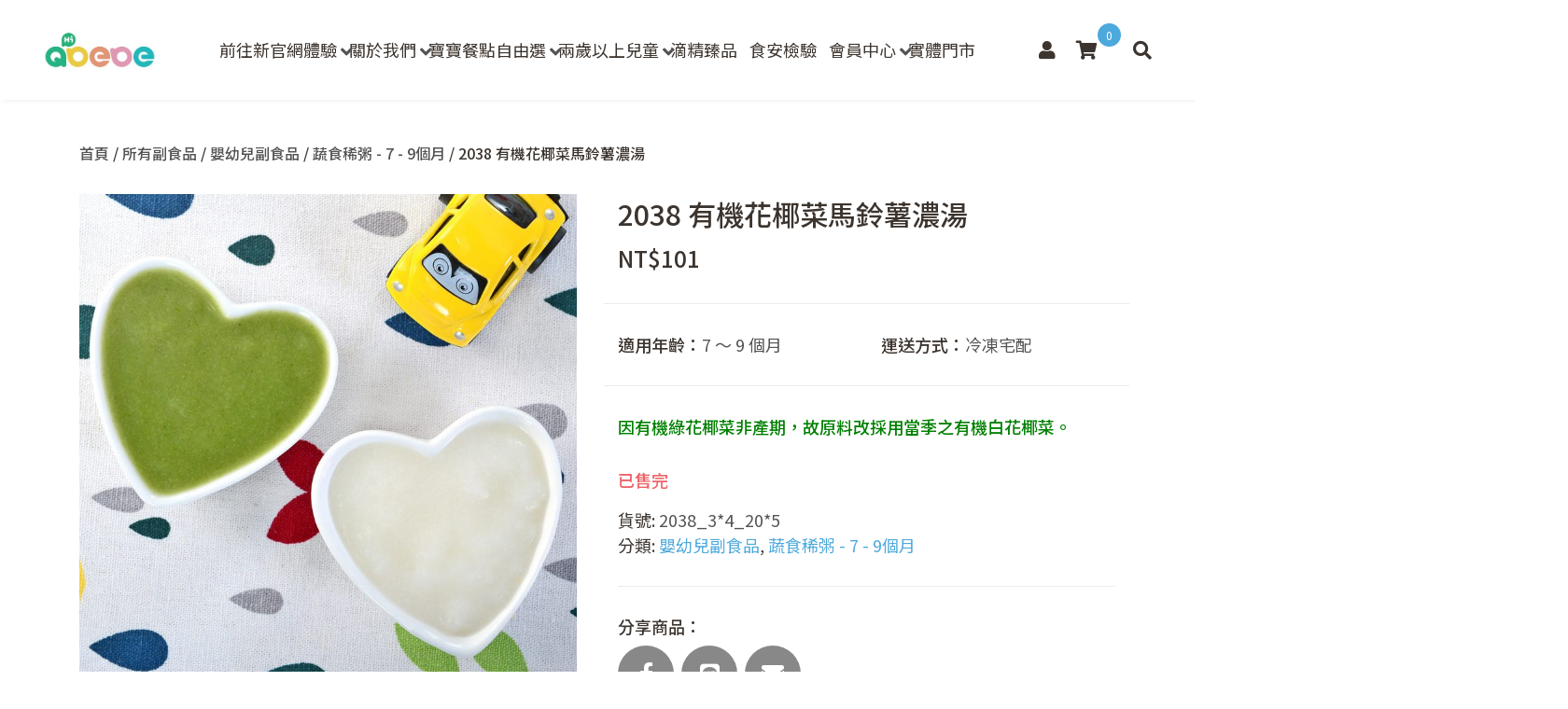

--- FILE ---
content_type: text/html; charset=UTF-8
request_url: https://www.qbebe.tw/shop/2038/
body_size: 27776
content:
<!DOCTYPE html>
<html lang="zh-TW" class="no-js">

<head>
    <meta charset="UTF-8">
<script type="text/javascript">
/* <![CDATA[ */
var gform;gform||(document.addEventListener("gform_main_scripts_loaded",function(){gform.scriptsLoaded=!0}),document.addEventListener("gform/theme/scripts_loaded",function(){gform.themeScriptsLoaded=!0}),window.addEventListener("DOMContentLoaded",function(){gform.domLoaded=!0}),gform={domLoaded:!1,scriptsLoaded:!1,themeScriptsLoaded:!1,isFormEditor:()=>"function"==typeof InitializeEditor,callIfLoaded:function(o){return!(!gform.domLoaded||!gform.scriptsLoaded||!gform.themeScriptsLoaded&&!gform.isFormEditor()||(gform.isFormEditor()&&console.warn("The use of gform.initializeOnLoaded() is deprecated in the form editor context and will be removed in Gravity Forms 3.1."),o(),0))},initializeOnLoaded:function(o){gform.callIfLoaded(o)||(document.addEventListener("gform_main_scripts_loaded",()=>{gform.scriptsLoaded=!0,gform.callIfLoaded(o)}),document.addEventListener("gform/theme/scripts_loaded",()=>{gform.themeScriptsLoaded=!0,gform.callIfLoaded(o)}),window.addEventListener("DOMContentLoaded",()=>{gform.domLoaded=!0,gform.callIfLoaded(o)}))},hooks:{action:{},filter:{}},addAction:function(o,r,e,t){gform.addHook("action",o,r,e,t)},addFilter:function(o,r,e,t){gform.addHook("filter",o,r,e,t)},doAction:function(o){gform.doHook("action",o,arguments)},applyFilters:function(o){return gform.doHook("filter",o,arguments)},removeAction:function(o,r){gform.removeHook("action",o,r)},removeFilter:function(o,r,e){gform.removeHook("filter",o,r,e)},addHook:function(o,r,e,t,n){null==gform.hooks[o][r]&&(gform.hooks[o][r]=[]);var d=gform.hooks[o][r];null==n&&(n=r+"_"+d.length),gform.hooks[o][r].push({tag:n,callable:e,priority:t=null==t?10:t})},doHook:function(r,o,e){var t;if(e=Array.prototype.slice.call(e,1),null!=gform.hooks[r][o]&&((o=gform.hooks[r][o]).sort(function(o,r){return o.priority-r.priority}),o.forEach(function(o){"function"!=typeof(t=o.callable)&&(t=window[t]),"action"==r?t.apply(null,e):e[0]=t.apply(null,e)})),"filter"==r)return e[0]},removeHook:function(o,r,t,n){var e;null!=gform.hooks[o][r]&&(e=(e=gform.hooks[o][r]).filter(function(o,r,e){return!!(null!=n&&n!=o.tag||null!=t&&t!=o.priority)}),gform.hooks[o][r]=e)}});
/* ]]> */
</script>

    <meta name="viewport" content="width=device-width, initial-scale=1">
    <link rel="profile" href="http://gmpg.org/xfn/11">
        <meta name='robots' content='index, follow, max-image-preview:large, max-snippet:-1, max-video-preview:-1' />
	<style>img:is([sizes="auto" i], [sizes^="auto," i]) { contain-intrinsic-size: 3000px 1500px }</style>
	
<!-- Google Tag Manager for WordPress by gtm4wp.com -->
<script data-cfasync="false" data-pagespeed-no-defer>
	var gtm4wp_datalayer_name = "dataLayer";
	var dataLayer = dataLayer || [];
	const gtm4wp_use_sku_instead = 1;
	const gtm4wp_currency = 'TWD';
	const gtm4wp_product_per_impression = 10;
	const gtm4wp_clear_ecommerce = false;
	const gtm4wp_datalayer_max_timeout = 2000;
</script>
<!-- End Google Tag Manager for WordPress by gtm4wp.com -->
	<!-- This site is optimized with the Yoast SEO plugin v26.5 - https://yoast.com/wordpress/plugins/seo/ -->
	<title>2038 有機花椰菜馬鈴薯濃湯 &#8212; QBEBE</title>
<link data-rocket-prefetch href="https://www.google-analytics.com" rel="dns-prefetch">
<link data-rocket-prefetch href="https://www.googletagmanager.com" rel="dns-prefetch">
<link data-rocket-prefetch href="https://d.line-scdn.net" rel="dns-prefetch">
<link data-rocket-prefetch href="https://connect.facebook.net" rel="dns-prefetch">
<link data-rocket-prefetch href="https://assets.qbebe.tw" rel="dns-prefetch">
<link data-rocket-prefetch href="https://media.qbebe.tw" rel="dns-prefetch">
<link data-rocket-prefetch href="https://googleads.g.doubleclick.net" rel="dns-prefetch">
<link data-rocket-prefetch href="https://capi-automation.s3.us-east-2.amazonaws.com" rel="dns-prefetch"><link rel="preload" data-rocket-preload as="image" href="https://media.qbebe.tw/live/wp-content/uploads/2017/06/2038-%E6%9C%89%E6%A9%9F%E7%B6%A0%E8%8A%B1%E6%A4%B0%E9%A6%AC%E9%88%B4%E8%96%AF%E6%BF%83%E6%B9%AF_%E5%BD%B1%E6%A3%9A%E6%94%9D%E5%BD%B1-4256-800x800.jpg" fetchpriority="high">
	<link rel="canonical" href="https://www.qbebe.tw/shop/2038/" />
	<meta property="og:locale" content="zh_TW" />
	<meta property="og:type" content="article" />
	<meta property="og:title" content="2038 有機花椰菜馬鈴薯濃湯 &#8212; QBEBE" />
	<meta property="og:description" content="因有機綠花椰菜非產期，故原料改採用當季之有機白花椰菜。" />
	<meta property="og:url" content="https://www.qbebe.tw/shop/2038/" />
	<meta property="og:site_name" content="QBEBE" />
	<meta property="article:modified_time" content="2025-03-21T05:38:12+00:00" />
	<meta property="og:image" content="https://qbebe.s3.ap-northeast-1.amazonaws.com/live/wp-content/uploads/2017/06/2038-%E6%9C%89%E6%A9%9F%E7%B6%A0%E8%8A%B1%E6%A4%B0%E9%A6%AC%E9%88%B4%E8%96%AF%E6%BF%83%E6%B9%AF_%E5%BD%B1%E6%A3%9A%E6%94%9D%E5%BD%B1-4256-e1602168552992.jpg" />
	<meta property="og:image:width" content="800" />
	<meta property="og:image:height" content="800" />
	<meta property="og:image:type" content="image/jpeg" />
	<meta name="twitter:card" content="summary_large_image" />
	<meta name="twitter:label1" content="預估閱讀時間" />
	<meta name="twitter:data1" content="1 分鐘" />
	<script type="application/ld+json" class="yoast-schema-graph">{"@context":"https://schema.org","@graph":[{"@type":"WebPage","@id":"https://www.qbebe.tw/shop/2038/","url":"https://www.qbebe.tw/shop/2038/","name":"2038 有機花椰菜馬鈴薯濃湯 &#8212; QBEBE","isPartOf":{"@id":"https://www.qbebe.tw/#website"},"primaryImageOfPage":{"@id":"https://www.qbebe.tw/shop/2038/#primaryimage"},"image":{"@id":"https://www.qbebe.tw/shop/2038/#primaryimage"},"thumbnailUrl":"https://media.qbebe.tw/live/wp-content/uploads/2017/06/2038-%E6%9C%89%E6%A9%9F%E7%B6%A0%E8%8A%B1%E6%A4%B0%E9%A6%AC%E9%88%B4%E8%96%AF%E6%BF%83%E6%B9%AF_%E5%BD%B1%E6%A3%9A%E6%94%9D%E5%BD%B1-4256-e1602168552992.jpg","datePublished":"2017-06-19T07:54:32+00:00","dateModified":"2025-03-21T05:38:12+00:00","breadcrumb":{"@id":"https://www.qbebe.tw/shop/2038/#breadcrumb"},"inLanguage":"zh-TW","potentialAction":[{"@type":"ReadAction","target":["https://www.qbebe.tw/shop/2038/"]}]},{"@type":"ImageObject","inLanguage":"zh-TW","@id":"https://www.qbebe.tw/shop/2038/#primaryimage","url":"https://media.qbebe.tw/live/wp-content/uploads/2017/06/2038-%E6%9C%89%E6%A9%9F%E7%B6%A0%E8%8A%B1%E6%A4%B0%E9%A6%AC%E9%88%B4%E8%96%AF%E6%BF%83%E6%B9%AF_%E5%BD%B1%E6%A3%9A%E6%94%9D%E5%BD%B1-4256-e1602168552992.jpg","contentUrl":"https://media.qbebe.tw/live/wp-content/uploads/2017/06/2038-%E6%9C%89%E6%A9%9F%E7%B6%A0%E8%8A%B1%E6%A4%B0%E9%A6%AC%E9%88%B4%E8%96%AF%E6%BF%83%E6%B9%AF_%E5%BD%B1%E6%A3%9A%E6%94%9D%E5%BD%B1-4256-e1602168552992.jpg","width":800,"height":800},{"@type":"BreadcrumbList","@id":"https://www.qbebe.tw/shop/2038/#breadcrumb","itemListElement":[{"@type":"ListItem","position":1,"name":"Home","item":"https://www.qbebe.tw/"},{"@type":"ListItem","position":2,"name":"所有副食品","item":"https://www.qbebe.tw/shop/"},{"@type":"ListItem","position":3,"name":"2038 有機花椰菜馬鈴薯濃湯"}]},{"@type":"WebSite","@id":"https://www.qbebe.tw/#website","url":"https://www.qbebe.tw/","name":"QBEBE","description":"有機認證即食餐點指定品牌","publisher":{"@id":"https://www.qbebe.tw/#organization"},"potentialAction":[{"@type":"SearchAction","target":{"@type":"EntryPoint","urlTemplate":"https://www.qbebe.tw/?s={search_term_string}"},"query-input":{"@type":"PropertyValueSpecification","valueRequired":true,"valueName":"search_term_string"}}],"inLanguage":"zh-TW"},{"@type":"Organization","@id":"https://www.qbebe.tw/#organization","name":"Qbebe 寶寶的有機市集","url":"https://www.qbebe.tw/","logo":{"@type":"ImageObject","inLanguage":"zh-TW","@id":"https://www.qbebe.tw/#/schema/logo/image/","url":"https://qbebe.s3.ap-northeast-1.amazonaws.com/live/wp-content/uploads/2017/06/Qbebe-LOGO.jpg","contentUrl":"https://qbebe.s3.ap-northeast-1.amazonaws.com/live/wp-content/uploads/2017/06/Qbebe-LOGO.jpg","width":770,"height":676,"caption":"Qbebe 寶寶的有機市集"},"image":{"@id":"https://www.qbebe.tw/#/schema/logo/image/"}}]}</script>
	<!-- / Yoast SEO plugin. -->


<link rel='dns-prefetch' href='//www.googletagmanager.com' />
<link rel='dns-prefetch' href='//capi-automation.s3.us-east-2.amazonaws.com' />
<link rel="alternate" type="application/rss+xml" title="訂閱《QBEBE 》&raquo;〈2038 有機花椰菜馬鈴薯濃湯〉留言的資訊提供" href="https://www.qbebe.tw/shop/2038/feed/" />
<link rel='stylesheet' id='wc-points-and-rewards-blocks-integration-css' href='https://assets.qbebe.tw/wp-content/plugins/woocommerce-points-and-rewards/build/style-index.css?ver=1.18.19' type='text/css' media='all' />
<style id='wp-emoji-styles-inline-css' type='text/css'>

	img.wp-smiley, img.emoji {
		display: inline !important;
		border: none !important;
		box-shadow: none !important;
		height: 1em !important;
		width: 1em !important;
		margin: 0 0.07em !important;
		vertical-align: -0.1em !important;
		background: none !important;
		padding: 0 !important;
	}
</style>
<link rel='stylesheet' id='wp-block-library-css' href='https://assets.qbebe.tw/wp-includes/css/dist/block-library/style.min.css?ver=791d993d0a21577e4aceba775d3a1678' type='text/css' media='all' />
<style id='classic-theme-styles-inline-css' type='text/css'>
/*! This file is auto-generated */
.wp-block-button__link{color:#fff;background-color:#32373c;border-radius:9999px;box-shadow:none;text-decoration:none;padding:calc(.667em + 2px) calc(1.333em + 2px);font-size:1.125em}.wp-block-file__button{background:#32373c;color:#fff;text-decoration:none}
</style>
<style id='global-styles-inline-css' type='text/css'>
:root{--wp--preset--aspect-ratio--square: 1;--wp--preset--aspect-ratio--4-3: 4/3;--wp--preset--aspect-ratio--3-4: 3/4;--wp--preset--aspect-ratio--3-2: 3/2;--wp--preset--aspect-ratio--2-3: 2/3;--wp--preset--aspect-ratio--16-9: 16/9;--wp--preset--aspect-ratio--9-16: 9/16;--wp--preset--color--black: #000000;--wp--preset--color--cyan-bluish-gray: #abb8c3;--wp--preset--color--white: #ffffff;--wp--preset--color--pale-pink: #f78da7;--wp--preset--color--vivid-red: #cf2e2e;--wp--preset--color--luminous-vivid-orange: #ff6900;--wp--preset--color--luminous-vivid-amber: #fcb900;--wp--preset--color--light-green-cyan: #7bdcb5;--wp--preset--color--vivid-green-cyan: #00d084;--wp--preset--color--pale-cyan-blue: #8ed1fc;--wp--preset--color--vivid-cyan-blue: #0693e3;--wp--preset--color--vivid-purple: #9b51e0;--wp--preset--gradient--vivid-cyan-blue-to-vivid-purple: linear-gradient(135deg,rgba(6,147,227,1) 0%,rgb(155,81,224) 100%);--wp--preset--gradient--light-green-cyan-to-vivid-green-cyan: linear-gradient(135deg,rgb(122,220,180) 0%,rgb(0,208,130) 100%);--wp--preset--gradient--luminous-vivid-amber-to-luminous-vivid-orange: linear-gradient(135deg,rgba(252,185,0,1) 0%,rgba(255,105,0,1) 100%);--wp--preset--gradient--luminous-vivid-orange-to-vivid-red: linear-gradient(135deg,rgba(255,105,0,1) 0%,rgb(207,46,46) 100%);--wp--preset--gradient--very-light-gray-to-cyan-bluish-gray: linear-gradient(135deg,rgb(238,238,238) 0%,rgb(169,184,195) 100%);--wp--preset--gradient--cool-to-warm-spectrum: linear-gradient(135deg,rgb(74,234,220) 0%,rgb(151,120,209) 20%,rgb(207,42,186) 40%,rgb(238,44,130) 60%,rgb(251,105,98) 80%,rgb(254,248,76) 100%);--wp--preset--gradient--blush-light-purple: linear-gradient(135deg,rgb(255,206,236) 0%,rgb(152,150,240) 100%);--wp--preset--gradient--blush-bordeaux: linear-gradient(135deg,rgb(254,205,165) 0%,rgb(254,45,45) 50%,rgb(107,0,62) 100%);--wp--preset--gradient--luminous-dusk: linear-gradient(135deg,rgb(255,203,112) 0%,rgb(199,81,192) 50%,rgb(65,88,208) 100%);--wp--preset--gradient--pale-ocean: linear-gradient(135deg,rgb(255,245,203) 0%,rgb(182,227,212) 50%,rgb(51,167,181) 100%);--wp--preset--gradient--electric-grass: linear-gradient(135deg,rgb(202,248,128) 0%,rgb(113,206,126) 100%);--wp--preset--gradient--midnight: linear-gradient(135deg,rgb(2,3,129) 0%,rgb(40,116,252) 100%);--wp--preset--font-size--small: 13px;--wp--preset--font-size--medium: 20px;--wp--preset--font-size--large: 36px;--wp--preset--font-size--x-large: 42px;--wp--preset--spacing--20: 0.44rem;--wp--preset--spacing--30: 0.67rem;--wp--preset--spacing--40: 1rem;--wp--preset--spacing--50: 1.5rem;--wp--preset--spacing--60: 2.25rem;--wp--preset--spacing--70: 3.38rem;--wp--preset--spacing--80: 5.06rem;--wp--preset--shadow--natural: 6px 6px 9px rgba(0, 0, 0, 0.2);--wp--preset--shadow--deep: 12px 12px 50px rgba(0, 0, 0, 0.4);--wp--preset--shadow--sharp: 6px 6px 0px rgba(0, 0, 0, 0.2);--wp--preset--shadow--outlined: 6px 6px 0px -3px rgba(255, 255, 255, 1), 6px 6px rgba(0, 0, 0, 1);--wp--preset--shadow--crisp: 6px 6px 0px rgba(0, 0, 0, 1);}:where(.is-layout-flex){gap: 0.5em;}:where(.is-layout-grid){gap: 0.5em;}body .is-layout-flex{display: flex;}.is-layout-flex{flex-wrap: wrap;align-items: center;}.is-layout-flex > :is(*, div){margin: 0;}body .is-layout-grid{display: grid;}.is-layout-grid > :is(*, div){margin: 0;}:where(.wp-block-columns.is-layout-flex){gap: 2em;}:where(.wp-block-columns.is-layout-grid){gap: 2em;}:where(.wp-block-post-template.is-layout-flex){gap: 1.25em;}:where(.wp-block-post-template.is-layout-grid){gap: 1.25em;}.has-black-color{color: var(--wp--preset--color--black) !important;}.has-cyan-bluish-gray-color{color: var(--wp--preset--color--cyan-bluish-gray) !important;}.has-white-color{color: var(--wp--preset--color--white) !important;}.has-pale-pink-color{color: var(--wp--preset--color--pale-pink) !important;}.has-vivid-red-color{color: var(--wp--preset--color--vivid-red) !important;}.has-luminous-vivid-orange-color{color: var(--wp--preset--color--luminous-vivid-orange) !important;}.has-luminous-vivid-amber-color{color: var(--wp--preset--color--luminous-vivid-amber) !important;}.has-light-green-cyan-color{color: var(--wp--preset--color--light-green-cyan) !important;}.has-vivid-green-cyan-color{color: var(--wp--preset--color--vivid-green-cyan) !important;}.has-pale-cyan-blue-color{color: var(--wp--preset--color--pale-cyan-blue) !important;}.has-vivid-cyan-blue-color{color: var(--wp--preset--color--vivid-cyan-blue) !important;}.has-vivid-purple-color{color: var(--wp--preset--color--vivid-purple) !important;}.has-black-background-color{background-color: var(--wp--preset--color--black) !important;}.has-cyan-bluish-gray-background-color{background-color: var(--wp--preset--color--cyan-bluish-gray) !important;}.has-white-background-color{background-color: var(--wp--preset--color--white) !important;}.has-pale-pink-background-color{background-color: var(--wp--preset--color--pale-pink) !important;}.has-vivid-red-background-color{background-color: var(--wp--preset--color--vivid-red) !important;}.has-luminous-vivid-orange-background-color{background-color: var(--wp--preset--color--luminous-vivid-orange) !important;}.has-luminous-vivid-amber-background-color{background-color: var(--wp--preset--color--luminous-vivid-amber) !important;}.has-light-green-cyan-background-color{background-color: var(--wp--preset--color--light-green-cyan) !important;}.has-vivid-green-cyan-background-color{background-color: var(--wp--preset--color--vivid-green-cyan) !important;}.has-pale-cyan-blue-background-color{background-color: var(--wp--preset--color--pale-cyan-blue) !important;}.has-vivid-cyan-blue-background-color{background-color: var(--wp--preset--color--vivid-cyan-blue) !important;}.has-vivid-purple-background-color{background-color: var(--wp--preset--color--vivid-purple) !important;}.has-black-border-color{border-color: var(--wp--preset--color--black) !important;}.has-cyan-bluish-gray-border-color{border-color: var(--wp--preset--color--cyan-bluish-gray) !important;}.has-white-border-color{border-color: var(--wp--preset--color--white) !important;}.has-pale-pink-border-color{border-color: var(--wp--preset--color--pale-pink) !important;}.has-vivid-red-border-color{border-color: var(--wp--preset--color--vivid-red) !important;}.has-luminous-vivid-orange-border-color{border-color: var(--wp--preset--color--luminous-vivid-orange) !important;}.has-luminous-vivid-amber-border-color{border-color: var(--wp--preset--color--luminous-vivid-amber) !important;}.has-light-green-cyan-border-color{border-color: var(--wp--preset--color--light-green-cyan) !important;}.has-vivid-green-cyan-border-color{border-color: var(--wp--preset--color--vivid-green-cyan) !important;}.has-pale-cyan-blue-border-color{border-color: var(--wp--preset--color--pale-cyan-blue) !important;}.has-vivid-cyan-blue-border-color{border-color: var(--wp--preset--color--vivid-cyan-blue) !important;}.has-vivid-purple-border-color{border-color: var(--wp--preset--color--vivid-purple) !important;}.has-vivid-cyan-blue-to-vivid-purple-gradient-background{background: var(--wp--preset--gradient--vivid-cyan-blue-to-vivid-purple) !important;}.has-light-green-cyan-to-vivid-green-cyan-gradient-background{background: var(--wp--preset--gradient--light-green-cyan-to-vivid-green-cyan) !important;}.has-luminous-vivid-amber-to-luminous-vivid-orange-gradient-background{background: var(--wp--preset--gradient--luminous-vivid-amber-to-luminous-vivid-orange) !important;}.has-luminous-vivid-orange-to-vivid-red-gradient-background{background: var(--wp--preset--gradient--luminous-vivid-orange-to-vivid-red) !important;}.has-very-light-gray-to-cyan-bluish-gray-gradient-background{background: var(--wp--preset--gradient--very-light-gray-to-cyan-bluish-gray) !important;}.has-cool-to-warm-spectrum-gradient-background{background: var(--wp--preset--gradient--cool-to-warm-spectrum) !important;}.has-blush-light-purple-gradient-background{background: var(--wp--preset--gradient--blush-light-purple) !important;}.has-blush-bordeaux-gradient-background{background: var(--wp--preset--gradient--blush-bordeaux) !important;}.has-luminous-dusk-gradient-background{background: var(--wp--preset--gradient--luminous-dusk) !important;}.has-pale-ocean-gradient-background{background: var(--wp--preset--gradient--pale-ocean) !important;}.has-electric-grass-gradient-background{background: var(--wp--preset--gradient--electric-grass) !important;}.has-midnight-gradient-background{background: var(--wp--preset--gradient--midnight) !important;}.has-small-font-size{font-size: var(--wp--preset--font-size--small) !important;}.has-medium-font-size{font-size: var(--wp--preset--font-size--medium) !important;}.has-large-font-size{font-size: var(--wp--preset--font-size--large) !important;}.has-x-large-font-size{font-size: var(--wp--preset--font-size--x-large) !important;}
:where(.wp-block-post-template.is-layout-flex){gap: 1.25em;}:where(.wp-block-post-template.is-layout-grid){gap: 1.25em;}
:where(.wp-block-columns.is-layout-flex){gap: 2em;}:where(.wp-block-columns.is-layout-grid){gap: 2em;}
:root :where(.wp-block-pullquote){font-size: 1.5em;line-height: 1.6;}
</style>
<link rel='stylesheet' id='photoswipe-css' href='https://assets.qbebe.tw/wp-content/plugins/woocommerce/assets/css/photoswipe/photoswipe.min.css?ver=10.3.6' type='text/css' media='all' />
<link rel='stylesheet' id='photoswipe-default-skin-css' href='https://assets.qbebe.tw/wp-content/plugins/woocommerce/assets/css/photoswipe/default-skin/default-skin.min.css?ver=10.3.6' type='text/css' media='all' />
<link rel='stylesheet' id='woocommerce-layout-css' href='https://assets.qbebe.tw/wp-content/plugins/woocommerce/assets/css/woocommerce-layout.css?ver=10.3.6' type='text/css' media='all' />
<link rel='stylesheet' id='woocommerce-smallscreen-css' href='https://assets.qbebe.tw/wp-content/plugins/woocommerce/assets/css/woocommerce-smallscreen.css?ver=10.3.6' type='text/css' media='only screen and (max-width: 768px)' />
<link rel='stylesheet' id='woocommerce-general-css' href='https://assets.qbebe.tw/wp-content/plugins/woocommerce/assets/css/woocommerce.css?ver=10.3.6' type='text/css' media='all' />
<style id='woocommerce-inline-inline-css' type='text/css'>
.woocommerce form .form-row .required { visibility: visible; }
</style>
<link rel='stylesheet' id='brands-styles-css' href='https://assets.qbebe.tw/wp-content/plugins/woocommerce/assets/css/brands.css?ver=10.3.6' type='text/css' media='all' />
<link rel='stylesheet' id='wc-social-login-frontend-css' href='https://assets.qbebe.tw/wp-content/plugins/woocommerce-social-login/assets/css/frontend/wc-social-login.min.css?ver=2.17.1' type='text/css' media='all' />
<style id='wc-social-login-frontend-inline-css' type='text/css'>
 a.button-social-login.button-social-login-facebook, .widget-area a.button-social-login.button-social-login-facebook, .social-badge.social-badge-facebook { background: #3b5998; border-color: #3b5998; } 
</style>
<link rel='stylesheet' id='fancybox-css' href='https://assets.qbebe.tw/wp-content/themes/innovext/assets/dist/css/vendor/jquery.fancybox.min.css?ver=1764914712' type='text/css' media='all' />
<link rel='stylesheet' id='theme-style-css' href='https://assets.qbebe.tw/wp-content/themes/innovext/assets/dist/css/main.min.css?ver=1764914712' type='text/css' media='all' />
<script type="text/javascript" id="woocommerce-google-analytics-integration-gtag-js-after">
/* <![CDATA[ */
/* Google Analytics for WooCommerce (gtag.js) */
					window.dataLayer = window.dataLayer || [];
					function gtag(){dataLayer.push(arguments);}
					// Set up default consent state.
					for ( const mode of [{"analytics_storage":"denied","ad_storage":"denied","ad_user_data":"denied","ad_personalization":"denied","region":["AT","BE","BG","HR","CY","CZ","DK","EE","FI","FR","DE","GR","HU","IS","IE","IT","LV","LI","LT","LU","MT","NL","NO","PL","PT","RO","SK","SI","ES","SE","GB","CH"]}] || [] ) {
						gtag( "consent", "default", { "wait_for_update": 500, ...mode } );
					}
					gtag("js", new Date());
					gtag("set", "developer_id.dOGY3NW", true);
					gtag("config", "UA-102245164-1", {"track_404":false,"allow_google_signals":false,"logged_in":false,"linker":{"domains":[],"allow_incoming":false},"custom_map":{"dimension1":"logged_in"}});
/* ]]> */
</script>
<script type="text/javascript" src="https://assets.qbebe.tw/wp-includes/js/jquery/jquery.min.js?ver=3.7.1" id="jquery-core-js"></script>
<script type="text/javascript" src="https://assets.qbebe.tw/wp-includes/js/jquery/jquery-migrate.min.js?ver=3.4.1" id="jquery-migrate-js"></script>
<script type="text/javascript" src="https://assets.qbebe.tw/wp-content/plugins/woocommerce/assets/js/jquery-blockui/jquery.blockUI.min.js?ver=2.7.0-wc.10.3.6" id="wc-jquery-blockui-js" defer="defer" data-wp-strategy="defer"></script>
<script type="text/javascript" id="wc-add-to-cart-js-extra">
/* <![CDATA[ */
var wc_add_to_cart_params = {"ajax_url":"\/wp-admin\/admin-ajax.php","wc_ajax_url":"\/?wc-ajax=%%endpoint%%","i18n_view_cart":"\u67e5\u770b\u8cfc\u7269\u8eca","cart_url":"https:\/\/www.qbebe.tw\/cart\/","is_cart":"","cart_redirect_after_add":"no"};
/* ]]> */
</script>
<script type="text/javascript" src="https://assets.qbebe.tw/wp-content/plugins/woocommerce/assets/js/frontend/add-to-cart.min.js?ver=10.3.6" id="wc-add-to-cart-js" defer="defer" data-wp-strategy="defer"></script>
<script type="text/javascript" src="https://assets.qbebe.tw/wp-content/plugins/woocommerce/assets/js/zoom/jquery.zoom.min.js?ver=1.7.21-wc.10.3.6" id="wc-zoom-js" defer="defer" data-wp-strategy="defer"></script>
<script type="text/javascript" src="https://assets.qbebe.tw/wp-content/plugins/woocommerce/assets/js/flexslider/jquery.flexslider.min.js?ver=2.7.2-wc.10.3.6" id="wc-flexslider-js" defer="defer" data-wp-strategy="defer"></script>
<script type="text/javascript" src="https://assets.qbebe.tw/wp-content/plugins/woocommerce/assets/js/photoswipe/photoswipe.min.js?ver=4.1.1-wc.10.3.6" id="wc-photoswipe-js" defer="defer" data-wp-strategy="defer"></script>
<script type="text/javascript" src="https://assets.qbebe.tw/wp-content/plugins/woocommerce/assets/js/photoswipe/photoswipe-ui-default.min.js?ver=4.1.1-wc.10.3.6" id="wc-photoswipe-ui-default-js" defer="defer" data-wp-strategy="defer"></script>
<script type="text/javascript" id="wc-single-product-js-extra">
/* <![CDATA[ */
var wc_single_product_params = {"i18n_required_rating_text":"\u8acb\u9078\u64c7\u8a55\u5206","i18n_rating_options":["1 \u661f (\u5171 5 \u661f)","2 \u661f (\u5171 5 \u661f)","3 \u661f (\u5171 5 \u661f)","4 \u661f (\u5171 5 \u661f)","5 \u661f (\u5171 5 \u661f)"],"i18n_product_gallery_trigger_text":"\u6aa2\u8996\u5168\u87a2\u5e55\u5716\u5eab","review_rating_required":"yes","flexslider":{"rtl":false,"animation":"slide","smoothHeight":true,"directionNav":false,"controlNav":"thumbnails","slideshow":false,"animationSpeed":500,"animationLoop":false,"allowOneSlide":false},"zoom_enabled":"1","zoom_options":[],"photoswipe_enabled":"1","photoswipe_options":{"shareEl":false,"closeOnScroll":false,"history":false,"hideAnimationDuration":0,"showAnimationDuration":0},"flexslider_enabled":"1"};
/* ]]> */
</script>
<script type="text/javascript" src="https://assets.qbebe.tw/wp-content/plugins/woocommerce/assets/js/frontend/single-product.min.js?ver=10.3.6" id="wc-single-product-js" defer="defer" data-wp-strategy="defer"></script>
<script type="text/javascript" src="https://assets.qbebe.tw/wp-content/plugins/woocommerce/assets/js/js-cookie/js.cookie.min.js?ver=2.1.4-wc.10.3.6" id="wc-js-cookie-js" defer="defer" data-wp-strategy="defer"></script>
<script type="text/javascript" id="woocommerce-js-extra">
/* <![CDATA[ */
var woocommerce_params = {"ajax_url":"\/wp-admin\/admin-ajax.php","wc_ajax_url":"\/?wc-ajax=%%endpoint%%","i18n_password_show":"\u986f\u793a\u5bc6\u78bc","i18n_password_hide":"\u96b1\u85cf\u5bc6\u78bc"};
/* ]]> */
</script>
<script type="text/javascript" src="https://assets.qbebe.tw/wp-content/plugins/woocommerce/assets/js/frontend/woocommerce.min.js?ver=10.3.6" id="woocommerce-js" defer="defer" data-wp-strategy="defer"></script>
<script type="text/javascript" src="https://assets.qbebe.tw/wp-content/plugins/woocommerce-social-login/assets/js/frontend/wc-social-login.min.js?ver=2.17.1" id="wc-social-login-frontend-js" defer="defer" data-wp-strategy="defer"></script>
<script type="text/javascript" id="wc-cart-fragments-js-extra">
/* <![CDATA[ */
var wc_cart_fragments_params = {"ajax_url":"\/wp-admin\/admin-ajax.php","wc_ajax_url":"\/?wc-ajax=%%endpoint%%","cart_hash_key":"wc_cart_hash_d738e17d976b964e13f5f97a6510a4d8","fragment_name":"wc_fragments_d738e17d976b964e13f5f97a6510a4d8","request_timeout":"5000"};
/* ]]> */
</script>
<script type="text/javascript" src="https://assets.qbebe.tw/wp-content/plugins/woocommerce/assets/js/frontend/cart-fragments.min.js?ver=10.3.6" id="wc-cart-fragments-js" defer="defer" data-wp-strategy="defer"></script>
<link rel="https://api.w.org/" href="https://www.qbebe.tw/wp-json/" /><link rel="alternate" title="JSON" type="application/json" href="https://www.qbebe.tw/wp-json/wp/v2/product/63384" /><link rel="EditURI" type="application/rsd+xml" title="RSD" href="https://www.qbebe.tw/xmlrpc.php?rsd" />

<link rel='shortlink' href='https://www.qbebe.tw/?p=63384' />
<link rel="alternate" title="oEmbed (JSON)" type="application/json+oembed" href="https://www.qbebe.tw/wp-json/oembed/1.0/embed?url=https%3A%2F%2Fwww.qbebe.tw%2Fshop%2F2038%2F" />
<link rel="alternate" title="oEmbed (XML)" type="text/xml+oembed" href="https://www.qbebe.tw/wp-json/oembed/1.0/embed?url=https%3A%2F%2Fwww.qbebe.tw%2Fshop%2F2038%2F&#038;format=xml" />

<!-- Google Tag Manager for WordPress by gtm4wp.com -->
<!-- GTM Container placement set to footer -->
<script data-cfasync="false" data-pagespeed-no-defer type="text/javascript">
	var dataLayer_content = {"visitorLoginState":"logged-out","pagePostType":"product","pagePostType2":"single-product","browserName":"","browserVersion":"","browserEngineName":"","browserEngineVersion":"","osName":"","osVersion":"","deviceType":"bot","deviceManufacturer":"","deviceModel":"","customerTotalOrders":0,"customerTotalOrderValue":0,"customerFirstName":"","customerLastName":"","customerBillingFirstName":"","customerBillingLastName":"","customerBillingCompany":"","customerBillingAddress1":"","customerBillingAddress2":"","customerBillingCity":"","customerBillingState":"","customerBillingPostcode":"","customerBillingCountry":"","customerBillingEmail":"","customerBillingEmailHash":"","customerBillingPhone":"","customerShippingFirstName":"","customerShippingLastName":"","customerShippingCompany":"","customerShippingAddress1":"","customerShippingAddress2":"","customerShippingCity":"","customerShippingState":"","customerShippingPostcode":"","customerShippingCountry":"","cartContent":{"totals":{"applied_coupons":[],"discount_total":0,"subtotal":0,"total":0},"items":[]},"productRatingCounts":[],"productAverageRating":0,"productReviewCount":0,"productType":"simple","productIsVariable":0};
	dataLayer.push( dataLayer_content );
</script>
<script data-cfasync="false" data-pagespeed-no-defer type="text/javascript">
(function(w,d,s,l,i){w[l]=w[l]||[];w[l].push({'gtm.start':
new Date().getTime(),event:'gtm.js'});var f=d.getElementsByTagName(s)[0],
j=d.createElement(s),dl=l!='dataLayer'?'&l='+l:'';j.async=true;j.src=
'//www.googletagmanager.com/gtm.js?id='+i+dl;f.parentNode.insertBefore(j,f);
})(window,document,'script','dataLayer','GTM-W35XXSHK');
</script>
<!-- End Google Tag Manager for WordPress by gtm4wp.com -->
<!-- Global site tag (gtag.js) - Google Ads: 387928898 -->
<script async src="https://www.googletagmanager.com/gtag/js?id=AW-387928898"></script>
<script>
    window.dataLayer = window.dataLayer || [];

    function gtag() {
        dataLayer.push(arguments);
    }
    gtag('js', new Date());
    gtag('config', 'G-WW9G0D019Z');
    gtag('config', 'AW-387928898', {
        'allow_enhanced_conversions': true
    });
</script>

<!-- Facebook Pixel Code -->
<script>
    ! function(f, b, e, v, n, t, s) {
        if (f.fbq)
            return;
        n = f.fbq = function() {
            n.callMethod ?
                n.callMethod.apply(n, arguments) : n.queue.push(arguments)
        };
        if (!f._fbq)
            f._fbq = n;
        n.push = n;
        n.loaded = !0;
        n.version = '2.0';
        n.queue = [];
        t = b.createElement(e);
        t.async = !0;
        t.src = v;
        s = b.getElementsByTagName(e)[0];
        s.parentNode.insertBefore(t, s)
    }(window, document, 'script',
        'https://connect.facebook.net/en_US/fbevents.js');
    fbq('init', '1874823762766852');
    fbq('track', 'PageView');
</script>
<noscript><img height="1" width="1" style="display:none" src="https://www.facebook.com/tr?id=1874823762766852&ev=PageView&noscript=1" /></noscript>
<!-- End Facebook Pixel Code -->

<!-- LINE Tag Base Code -->
<!-- Do Not Modify -->
<script>
    (function(g, d, o) {
        g._ltq = g._ltq || [];
        g._lt = g._lt || function() {
            g._ltq.push(arguments)
        };
        var h = location.protocol === 'https:' ? 'https://d.line-scdn.net' : 'http://d.line-cdn.net';
        var s = d.createElement('script');
        s.async = 1;
        s.src = o || h + '/n/line_tag/public/release/v1/lt.js';
        var t = d.getElementsByTagName('script')[0];
        t.parentNode.insertBefore(s, t);
    })(window, document);
    _lt('init', {
        customerType: 'lap',
        tagId: '0c0073a8-c205-45ac-a9c7-ca45c48be08f'
    });
    _lt('send', 'pv', ['0c0073a8-c205-45ac-a9c7-ca45c48be08f']);
</script>
<noscript>
    <img height="1" width="1" style="display:none" src="https://tr.line.me/tag.gif?c_t=lap&t_id=0c0073a8-c205-45ac-a9c7-ca45c48be08f&e=pv&noscript=1" />
</noscript>
<!-- End LINE Tag Base Code -->

<!---Event Tracking Codes-->


<!--End Event Tracking Codes-->	<noscript><style>.woocommerce-product-gallery{ opacity: 1 !important; }</style></noscript>
				<script  type="text/javascript">
				!function(f,b,e,v,n,t,s){if(f.fbq)return;n=f.fbq=function(){n.callMethod?
					n.callMethod.apply(n,arguments):n.queue.push(arguments)};if(!f._fbq)f._fbq=n;
					n.push=n;n.loaded=!0;n.version='2.0';n.queue=[];t=b.createElement(e);t.async=!0;
					t.src=v;s=b.getElementsByTagName(e)[0];s.parentNode.insertBefore(t,s)}(window,
					document,'script','https://connect.facebook.net/en_US/fbevents.js');
			</script>
			<!-- WooCommerce Facebook Integration Begin -->
			<script  type="text/javascript">

				fbq('init', '1874823762766852', {}, {
    "agent": "woocommerce_2-10.3.6-3.5.14"
});

				document.addEventListener( 'DOMContentLoaded', function() {
					// Insert placeholder for events injected when a product is added to the cart through AJAX.
					document.body.insertAdjacentHTML( 'beforeend', '<div class=\"wc-facebook-pixel-event-placeholder\"></div>' );
				}, false );

			</script>
			<!-- WooCommerce Facebook Integration End -->
			<link rel="icon" href="https://media.qbebe.tw/live/wp-content/uploads/2017/06/cropped-IMG_0012-1-1-32x32.jpg" sizes="32x32" />
<link rel="icon" href="https://media.qbebe.tw/live/wp-content/uploads/2017/06/cropped-IMG_0012-1-1-192x192.jpg" sizes="192x192" />
<link rel="apple-touch-icon" href="https://media.qbebe.tw/live/wp-content/uploads/2017/06/cropped-IMG_0012-1-1-180x180.jpg" />
<meta name="msapplication-TileImage" content="https://media.qbebe.tw/live/wp-content/uploads/2017/06/cropped-IMG_0012-1-1-270x270.jpg" />
<noscript><style id="rocket-lazyload-nojs-css">.rll-youtube-player, [data-lazy-src]{display:none !important;}</style></noscript><meta name="generator" content="WP Rocket 3.20.1.2" data-wpr-features="wpr_lazyload_images wpr_preconnect_external_domains wpr_oci wpr_cdn wpr_desktop" /></head>

<body class="wp-singular product-template-default single single-product postid-63384 wp-theme-innovext theme-innovext woocommerce woocommerce-page woocommerce-no-js">
            <a class="backtotop" href="#" title="Go to top"><i class="fas fa-chevron-up"></i></a>
    <!--     Navigation  -->
    <header class="header">
        <!--Header Content-->
        <div class="main-menu">
            <div class="container-fluid">
                <div class="row">
                    <div class="col-5 col-lg-2 d-flex align-items-center justify-content-start justify-content-lg-center">
                        <div class="logo">
                            <a href="https://www.qbebe.tw">
                                <img width="300" height="109" src="https://media.qbebe.tw/live/wp-content/uploads/2025/08/QBEBE-Logo_%E5%B7%A5%E4%BD%9C%E5%8D%80%E5%9F%9F-1-300x109.jpg" class="attachment-medium size-medium" alt="" decoding="async" />
                            </a>
                        </div>
                    </div>
                    <div class="d-none d-lg-block col-lg-8">
                        <div class="menu-main-menu-container"><ul id="menu-main-menu" class="menu"><li id="menu-item-334919" class="menu-item menu-item-type-custom menu-item-object-custom menu-item-has-children menu-item-334919"><a href="https://bmai.app/7qf74v">前往新官網體驗</a>
<ul class="sub-menu">
	<li id="menu-item-334920" class="menu-item menu-item-type-custom menu-item-object-custom menu-item-334920"><a href="https://bmai.app/7qf7nv">立即註冊領$300會員禮</a></li>
	<li id="menu-item-334922" class="menu-item menu-item-type-custom menu-item-object-custom menu-item-334922"><a href="https://hi.qbebe.tw/6z7pgs">精選餐點快速下單</a></li>
</ul>
<span class='submenu-toggle'><i class='fas fa-angle-down'></i></span></li>
<li id="menu-item-60433" class="menu-item menu-item-type-custom menu-item-object-custom menu-item-has-children menu-item-60433"><a href="#">關於我們</a>
<ul class="sub-menu">
	<li id="menu-item-105539" class="menu-item menu-item-type-post_type menu-item-object-page menu-item-105539"><a href="https://www.qbebe.tw/aboutus/company-profile/">企業資訊</a></li>
	<li id="menu-item-59818" class="menu-item menu-item-type-post_type menu-item-object-page menu-item-59818"><a href="https://www.qbebe.tw/aboutus/aboutqbebe/">理念與願景</a></li>
	<li id="menu-item-104696" class="menu-item menu-item-type-post_type menu-item-object-page menu-item-104696"><a href="https://www.qbebe.tw/aboutus/growth-history/">發展紀事</a></li>
	<li id="menu-item-104695" class="menu-item menu-item-type-post_type menu-item-object-page menu-item-104695"><a href="https://www.qbebe.tw/aboutus/equipment/">環境與設備</a></li>
	<li id="menu-item-249365" class="menu-item menu-item-type-post_type menu-item-object-page menu-item-249365"><a href="https://www.qbebe.tw/aboutus/taiwan/">實體門市</a></li>
	<li id="menu-item-129314" class="menu-item menu-item-type-post_type menu-item-object-page menu-item-129314"><a href="https://www.qbebe.tw/announcement/">最新訊息</a></li>
</ul>
<span class='submenu-toggle'><i class='fas fa-angle-down'></i></span></li>
<li id="menu-item-125281" class="menu-item menu-item-type-custom menu-item-object-custom menu-item-has-children menu-item-125281"><a href="#">寶寶餐點自由選</a>
<ul class="sub-menu">
	<li id="menu-item-104018" class="menu-item menu-item-type-taxonomy menu-item-object-product_cat current-product-ancestor current-menu-parent current-product-parent menu-item-104018"><a href="https://www.qbebe.tw/product-category/2y-f/">嬰幼兒副食品</a></li>
	<li id="menu-item-104026" class="menu-item menu-item-type-taxonomy menu-item-object-product_cat menu-item-104026"><a href="https://www.qbebe.tw/product-category/2y-m/">副食品食材包</a></li>
	<li id="menu-item-144315" class="menu-item menu-item-type-taxonomy menu-item-object-product_cat menu-item-144315"><a href="https://www.qbebe.tw/product-category/2y-f/baby-chicken-essence/">寶寶滴雞精/滴魚精/滴牛精</a></li>
	<li id="menu-item-151579" class="menu-item menu-item-type-taxonomy menu-item-object-product_cat menu-item-151579"><a href="https://www.qbebe.tw/product-category/2y-f/floss/">豬肉鬆</a></li>
</ul>
<span class='submenu-toggle'><i class='fas fa-angle-down'></i></span></li>
<li id="menu-item-237391" class="menu-item menu-item-type-taxonomy menu-item-object-product_cat menu-item-has-children menu-item-237391"><a href="https://www.qbebe.tw/product-category/2y-set-meal/">兩歲以上兒童</a>
<ul class="sub-menu">
	<li id="menu-item-237392" class="menu-item menu-item-type-taxonomy menu-item-object-product_cat menu-item-237392"><a href="https://www.qbebe.tw/product-category/2y-set-meal/set-meal/">兒童套餐</a></li>
	<li id="menu-item-237394" class="menu-item menu-item-type-taxonomy menu-item-object-product_cat menu-item-237394"><a href="https://www.qbebe.tw/product-category/2y-set-meal/2-4%e6%ad%b2/">兒童料理包</a></li>
	<li id="menu-item-237395" class="menu-item menu-item-type-taxonomy menu-item-object-product_cat menu-item-237395"><a href="https://www.qbebe.tw/product-category/2y-f/baby-chicken-essence/">寶寶滴雞精/滴魚精/滴牛精</a></li>
	<li id="menu-item-237397" class="menu-item menu-item-type-taxonomy menu-item-object-product_cat menu-item-237397"><a href="https://www.qbebe.tw/product-category/white-fungus-drinks-adult/">有機雪耳燉</a></li>
	<li id="menu-item-237396" class="menu-item menu-item-type-taxonomy menu-item-object-product_cat menu-item-237396"><a href="https://www.qbebe.tw/product-category/2y-f/floss/">豬肉鬆</a></li>
</ul>
<span class='submenu-toggle'><i class='fas fa-angle-down'></i></span></li>
<li id="menu-item-125072" class="menu-item menu-item-type-taxonomy menu-item-object-product_cat menu-item-125072"><a href="https://www.qbebe.tw/product-category/essence/">滴精臻品</a></li>
<li id="menu-item-104698" class="menu-item menu-item-type-post_type menu-item-object-page menu-item-104698"><a href="https://www.qbebe.tw/aboutus/certificates/">食安檢驗</a></li>
<li id="menu-item-97868" class="menu-item menu-item-type-custom menu-item-object-custom menu-item-has-children menu-item-97868"><a href="#">會員中心</a>
<ul class="sub-menu">
	<li id="menu-item-125075" class="menu-item menu-item-type-post_type menu-item-object-page menu-item-125075"><a href="https://www.qbebe.tw/member-centre/free-shipping/">運費方案</a></li>
	<li id="menu-item-60439" class="menu-item menu-item-type-post_type menu-item-object-page menu-item-60439"><a href="https://www.qbebe.tw/member-centre/faq/qa/">常見問題</a></li>
	<li id="menu-item-106033" class="menu-item menu-item-type-post_type menu-item-object-page menu-item-106033"><a href="https://www.qbebe.tw/member-centre/faq/shopping-process/">購物流程</a></li>
	<li id="menu-item-85448" class="menu-item menu-item-type-post_type menu-item-object-page menu-item-85448"><a href="https://www.qbebe.tw/my-account/">我的帳號</a></li>
	<li id="menu-item-249822" class="menu-item menu-item-type-custom menu-item-object-custom menu-item-249822"><a href="https://www.qbebe.tw/my-account/lost-password/">忘記密碼</a></li>
	<li id="menu-item-99363" class="menu-item menu-item-type-post_type menu-item-object-page menu-item-99363"><a href="https://www.qbebe.tw/member-centre/facebook-login/">facebook登入</a></li>
	<li id="menu-item-104533" class="menu-item menu-item-type-post_type menu-item-object-page menu-item-104533"><a href="https://www.qbebe.tw/member-centre/point-and-reward/">積分優惠</a></li>
	<li id="menu-item-97541" class="menu-item menu-item-type-post_type menu-item-object-page menu-item-97541"><a href="https://www.qbebe.tw/member-centre/payment-fail/">付款失敗</a></li>
</ul>
<span class='submenu-toggle'><i class='fas fa-angle-down'></i></span></li>
<li id="menu-item-322891" class="menu-item menu-item-type-post_type menu-item-object-page menu-item-322891"><a href="https://www.qbebe.tw/aboutus/taiwan/">實體門市</a></li>
</ul></div>                    </div>
                    <div class="col-7 col-md-4 offset-md-3 col-lg-2 offset-lg-0 col-xl-2 d-flex justify-content-center">
                        <ul class="top-links d-flex  align-items-center w-100 justify-content-between justify-content-lg-center">
                            <li><a href="https://www.qbebe.tw/my-account/"><i class="fas fa-user"></i><span class="member-center">登入/註冊</span></a></li>
                            <li>
                                                                    <div class="wc-cart-widget d-flex">
                                        <a href="https://www.qbebe.tw/cart/" title="Go to Cart" id="mini-cart-trigger" class="d-none d-md-block">
                                            <i class="fas fa-shopping-cart"></i>
                                            <span class="cart-count">
                                                <span class="count">0</span>
                                            </span>
                                        </a>
                                        <a href="https://www.qbebe.tw/cart/" title="Go to Cart" class="d-block d-md-none">
                                            <i class="fas fa-shopping-cart"></i>
                                            <span class="cart-count">
                                                <span class="count">0</span>
                                            </span>
                                        </a>
                                    </div>
                                                            </li>
                            <li><a href=href="javascript:;" class="btn-search-open"><i class="fas fa-search"></i></a></li>
                            <li class="site-mobile-menu d-lg-none">
                                <div class="menu-toggle">
                                    <span class="icon-bar">
                                        <span></span>
                                    </span>
                                </div>
                            </li>
                        </ul>

                    </div>
                </div>
            </div>
            <div class="mobile-menu-container d-lg-none">
                <nav class="mobile-menu"><ul id="menu-main-menu-1" class="menu"><li class="menu-item menu-item-type-custom menu-item-object-custom menu-item-has-children menu-item-334919"><a href="https://bmai.app/7qf74v">前往新官網體驗</a>
<ul class="sub-menu">
	<li class="menu-item menu-item-type-custom menu-item-object-custom menu-item-334920"><a href="https://bmai.app/7qf7nv">立即註冊領$300會員禮</a></li>
	<li class="menu-item menu-item-type-custom menu-item-object-custom menu-item-334922"><a href="https://hi.qbebe.tw/6z7pgs">精選餐點快速下單</a></li>
</ul>
<span class='submenu-toggle'><i class='fas fa-angle-down'></i></span></li>
<li class="menu-item menu-item-type-custom menu-item-object-custom menu-item-has-children menu-item-60433"><a href="#">關於我們</a>
<ul class="sub-menu">
	<li class="menu-item menu-item-type-post_type menu-item-object-page menu-item-105539"><a href="https://www.qbebe.tw/aboutus/company-profile/">企業資訊</a></li>
	<li class="menu-item menu-item-type-post_type menu-item-object-page menu-item-59818"><a href="https://www.qbebe.tw/aboutus/aboutqbebe/">理念與願景</a></li>
	<li class="menu-item menu-item-type-post_type menu-item-object-page menu-item-104696"><a href="https://www.qbebe.tw/aboutus/growth-history/">發展紀事</a></li>
	<li class="menu-item menu-item-type-post_type menu-item-object-page menu-item-104695"><a href="https://www.qbebe.tw/aboutus/equipment/">環境與設備</a></li>
	<li class="menu-item menu-item-type-post_type menu-item-object-page menu-item-249365"><a href="https://www.qbebe.tw/aboutus/taiwan/">實體門市</a></li>
	<li class="menu-item menu-item-type-post_type menu-item-object-page menu-item-129314"><a href="https://www.qbebe.tw/announcement/">最新訊息</a></li>
</ul>
<span class='submenu-toggle'><i class='fas fa-angle-down'></i></span></li>
<li class="menu-item menu-item-type-custom menu-item-object-custom menu-item-has-children menu-item-125281"><a href="#">寶寶餐點自由選</a>
<ul class="sub-menu">
	<li class="menu-item menu-item-type-taxonomy menu-item-object-product_cat current-product-ancestor current-menu-parent current-product-parent menu-item-104018"><a href="https://www.qbebe.tw/product-category/2y-f/">嬰幼兒副食品</a></li>
	<li class="menu-item menu-item-type-taxonomy menu-item-object-product_cat menu-item-104026"><a href="https://www.qbebe.tw/product-category/2y-m/">副食品食材包</a></li>
	<li class="menu-item menu-item-type-taxonomy menu-item-object-product_cat menu-item-144315"><a href="https://www.qbebe.tw/product-category/2y-f/baby-chicken-essence/">寶寶滴雞精/滴魚精/滴牛精</a></li>
	<li class="menu-item menu-item-type-taxonomy menu-item-object-product_cat menu-item-151579"><a href="https://www.qbebe.tw/product-category/2y-f/floss/">豬肉鬆</a></li>
</ul>
<span class='submenu-toggle'><i class='fas fa-angle-down'></i></span></li>
<li class="menu-item menu-item-type-taxonomy menu-item-object-product_cat menu-item-has-children menu-item-237391"><a href="https://www.qbebe.tw/product-category/2y-set-meal/">兩歲以上兒童</a>
<ul class="sub-menu">
	<li class="menu-item menu-item-type-taxonomy menu-item-object-product_cat menu-item-237392"><a href="https://www.qbebe.tw/product-category/2y-set-meal/set-meal/">兒童套餐</a></li>
	<li class="menu-item menu-item-type-taxonomy menu-item-object-product_cat menu-item-237394"><a href="https://www.qbebe.tw/product-category/2y-set-meal/2-4%e6%ad%b2/">兒童料理包</a></li>
	<li class="menu-item menu-item-type-taxonomy menu-item-object-product_cat menu-item-237395"><a href="https://www.qbebe.tw/product-category/2y-f/baby-chicken-essence/">寶寶滴雞精/滴魚精/滴牛精</a></li>
	<li class="menu-item menu-item-type-taxonomy menu-item-object-product_cat menu-item-237397"><a href="https://www.qbebe.tw/product-category/white-fungus-drinks-adult/">有機雪耳燉</a></li>
	<li class="menu-item menu-item-type-taxonomy menu-item-object-product_cat menu-item-237396"><a href="https://www.qbebe.tw/product-category/2y-f/floss/">豬肉鬆</a></li>
</ul>
<span class='submenu-toggle'><i class='fas fa-angle-down'></i></span></li>
<li class="menu-item menu-item-type-taxonomy menu-item-object-product_cat menu-item-125072"><a href="https://www.qbebe.tw/product-category/essence/">滴精臻品</a></li>
<li class="menu-item menu-item-type-post_type menu-item-object-page menu-item-104698"><a href="https://www.qbebe.tw/aboutus/certificates/">食安檢驗</a></li>
<li class="menu-item menu-item-type-custom menu-item-object-custom menu-item-has-children menu-item-97868"><a href="#">會員中心</a>
<ul class="sub-menu">
	<li class="menu-item menu-item-type-post_type menu-item-object-page menu-item-125075"><a href="https://www.qbebe.tw/member-centre/free-shipping/">運費方案</a></li>
	<li class="menu-item menu-item-type-post_type menu-item-object-page menu-item-60439"><a href="https://www.qbebe.tw/member-centre/faq/qa/">常見問題</a></li>
	<li class="menu-item menu-item-type-post_type menu-item-object-page menu-item-106033"><a href="https://www.qbebe.tw/member-centre/faq/shopping-process/">購物流程</a></li>
	<li class="menu-item menu-item-type-post_type menu-item-object-page menu-item-85448"><a href="https://www.qbebe.tw/my-account/">我的帳號</a></li>
	<li class="menu-item menu-item-type-custom menu-item-object-custom menu-item-249822"><a href="https://www.qbebe.tw/my-account/lost-password/">忘記密碼</a></li>
	<li class="menu-item menu-item-type-post_type menu-item-object-page menu-item-99363"><a href="https://www.qbebe.tw/member-centre/facebook-login/">facebook登入</a></li>
	<li class="menu-item menu-item-type-post_type menu-item-object-page menu-item-104533"><a href="https://www.qbebe.tw/member-centre/point-and-reward/">積分優惠</a></li>
	<li class="menu-item menu-item-type-post_type menu-item-object-page menu-item-97541"><a href="https://www.qbebe.tw/member-centre/payment-fail/">付款失敗</a></li>
</ul>
<span class='submenu-toggle'><i class='fas fa-angle-down'></i></span></li>
<li class="menu-item menu-item-type-post_type menu-item-object-page menu-item-322891"><a href="https://www.qbebe.tw/aboutus/taiwan/">實體門市</a></li>
</ul></nav>
            </div>
        </div>
        <div class="search-form-wrapper rel">
            <form action="https://www.qbebe.tw" class="search-form text-center">
                <div class="search-input-group rel">
                    <input type="search" class="text search-input" name="s" placeholder="請輸入關鍵字..." />
                    <button type="submit" class="submit-field abs">
                        <i class="fas fa-search"></i>
                    </button>
                </div>
            </form>
            <button class="arrow-btn btn-search-collape"><i class="fas fa-chevron-up"></i></button>
        </div>
        <div class="mini-cart-brief">
            <div class="mini-cart-header">
                <p class="title">您的購物車</p>
                <a href="" id="mini-cart-close"></a>
            </div>
            <div class="widget_shopping_cart_content cart-content">
                

	<p class="woocommerce-mini-cart__empty-message">購物車內沒有任何商品。</p>


            </div>
        </div>
    </header><div id="primary" class="content-area"><main id="main" class="site-main" role="main">

    
<div class="container padding-small rel">

    <div class="woocommerce-notices-wrapper"></div>

    <nav class="woocommerce-breadcrumb" aria-label="Breadcrumb"><a href="https://www.qbebe.tw">首頁</a>&nbsp;&#47;&nbsp;<a href="https://www.qbebe.tw/shop/">所有副食品</a>&nbsp;&#47;&nbsp;<a href="https://www.qbebe.tw/product-category/2y-f/">嬰幼兒副食品</a>&nbsp;&#47;&nbsp;<a href="https://www.qbebe.tw/product-category/2y-f/%e8%94%ac%e9%a3%9f%e7%ac%ac%e4%ba%8c%e9%9a%8e%e6%ae%b5-7m-9m/">蔬食稀粥 - 7 - 9個月</a>&nbsp;&#47;&nbsp;2038 有機花椰菜馬鈴薯濃湯</nav>
    <div id="product-63384" class="product type-product post-63384 status-publish first outofstock product_cat-2y-f product_cat--7m-9m has-post-thumbnail shipping-taxable purchasable product-type-simple">

        <div class="woocommerce-product-gallery woocommerce-product-gallery--with-images woocommerce-product-gallery--columns-4 images" data-columns="4" style="opacity: 0; transition: opacity .25s ease-in-out;">
	<div class="woocommerce-product-gallery__wrapper">
		<div data-thumb="https://media.qbebe.tw/live/wp-content/uploads/2017/06/2038-%E6%9C%89%E6%A9%9F%E7%B6%A0%E8%8A%B1%E6%A4%B0%E9%A6%AC%E9%88%B4%E8%96%AF%E6%BF%83%E6%B9%AF_%E5%BD%B1%E6%A3%9A%E6%94%9D%E5%BD%B1-4256-e1602168552992-100x100.jpg" data-thumb-alt="2038 有機花椰菜馬鈴薯濃湯" data-thumb-srcset=""  data-thumb-sizes="(max-width: 100px) 100vw, 100px" class="woocommerce-product-gallery__image"><a href="https://media.qbebe.tw/live/wp-content/uploads/2017/06/2038-%E6%9C%89%E6%A9%9F%E7%B6%A0%E8%8A%B1%E6%A4%B0%E9%A6%AC%E9%88%B4%E8%96%AF%E6%BF%83%E6%B9%AF_%E5%BD%B1%E6%A3%9A%E6%94%9D%E5%BD%B1-4256-e1602168552992.jpg"><img width="800" height="800" src="https://media.qbebe.tw/live/wp-content/uploads/2017/06/2038-%E6%9C%89%E6%A9%9F%E7%B6%A0%E8%8A%B1%E6%A4%B0%E9%A6%AC%E9%88%B4%E8%96%AF%E6%BF%83%E6%B9%AF_%E5%BD%B1%E6%A3%9A%E6%94%9D%E5%BD%B1-4256-800x800.jpg" class="wp-post-image" alt="2038 有機花椰菜馬鈴薯濃湯" data-caption="" data-src="https://media.qbebe.tw/live/wp-content/uploads/2017/06/2038-%E6%9C%89%E6%A9%9F%E7%B6%A0%E8%8A%B1%E6%A4%B0%E9%A6%AC%E9%88%B4%E8%96%AF%E6%BF%83%E6%B9%AF_%E5%BD%B1%E6%A3%9A%E6%94%9D%E5%BD%B1-4256-e1602168552992.jpg" data-large_image="https://media.qbebe.tw/live/wp-content/uploads/2017/06/2038-%E6%9C%89%E6%A9%9F%E7%B6%A0%E8%8A%B1%E6%A4%B0%E9%A6%AC%E9%88%B4%E8%96%AF%E6%BF%83%E6%B9%AF_%E5%BD%B1%E6%A3%9A%E6%94%9D%E5%BD%B1-4256-e1602168552992.jpg" data-large_image_width="800" data-large_image_height="800" decoding="async" fetchpriority="high" /></a></div>	</div>
</div>

        <div class="summary entry-summary">
            <h1 class="product_title entry-title">2038 有機花椰菜馬鈴薯濃湯</h1><p class="price"><span class="woocommerce-Price-amount amount"><bdi><span class="woocommerce-Price-currencySymbol">&#78;&#84;&#36;</span>101</bdi></span></p>
<div class="row age-shipping">
            <div class="col-md-6"><p><span class="title">適用年齡：</span>7 ～ 9 個月</p></div>
                <div class="col-md-6"><p><span class="title">運送方式：</span>冷凍宅配</p></div>
    </div><div class="woocommerce-product-details__short-description">
	<p><span style="color: #008000"><strong>因有機綠花椰菜非產期，故原料改採用當季之有機白花椰菜。</strong></span></p>
</div>
<p class="stock out-of-stock">已售完</p>
<div class="product_meta">

	
	
		<span class="sku_wrapper">貨號: <span class="sku">2038_3*4_20*5</span></span>

	
	<span class="posted_in">分類: <a href="https://www.qbebe.tw/product-category/2y-f/" rel="tag">嬰幼兒副食品</a>, <a href="https://www.qbebe.tw/product-category/2y-f/%e8%94%ac%e9%a3%9f%e7%ac%ac%e4%ba%8c%e9%9a%8e%e6%ae%b5-7m-9m/" rel="tag">蔬食稀粥 - 7 - 9個月</a></span>
	
	
</div>
<div class="share-links padding-small">
    <h5>分享商品：</h5>
    <ul class="social-shares">
            <li class="facebook-share">
            <a href="#" onClick="window.open('http://www.facebook.com/sharer.php?u=https%3A%2F%2Fwww.qbebe.tw%2Fshop%2F2038%2F', 'share', 'toolbar=0,status=0,width=620,height=280');
                    return false;"><i class="fab fa-facebook-f"></i></a>
        </li>
            <li class="line-share">
            <a href="#" onClick="window.open('https://lineit.line.me/share/ui?url=https%3A%2F%2Fwww.qbebe.tw%2Fshop%2F2038%2F&text=2038+%E6%9C%89%E6%A9%9F%E8%8A%B1%E6%A4%B0%E8%8F%9C%E9%A6%AC%E9%88%B4%E8%96%AF%E6%BF%83%E6%B9%AF', 'share', 'toolbar=0,status=0,width=620,height=280');
                    return false;"><i class="fab fa-line"></i></i></a>
        </li>
            <li class="email-share">
            <a href="#" onClick="window.open('mailto:?subject=I wanted you to see this site&amp;body=Check out this site https%3A%2F%2Fwww.qbebe.tw%2Fshop%2F2038%2F.', 'share', 'toolbar=0,status=0,width=620,height=280');
                    return false;"><i class="fas fa-envelope"></i></a>
        </li>
    </ul>


</div>        </div>
        
	<div class="woocommerce-tabs wc-tabs-wrapper">
		<ul class="tabs wc-tabs" role="tablist">
							<li role="presentation" class="description_tab" id="tab-title-description">
					<a href="#tab-description" role="tab" aria-controls="tab-description">
						商品介紹					</a>
				</li>
							<li role="presentation" class="product_label_tab" id="tab-title-product_label">
					<a href="#tab-product_label" role="tab" aria-controls="tab-product_label">
						商品標示					</a>
				</li>
							<li role="presentation" class="heating_instructions_tab" id="tab-title-heating_instructions">
					<a href="#tab-heating_instructions" role="tab" aria-controls="tab-heating_instructions">
						使用須知					</a>
				</li>
							<li role="presentation" class="special_instructions_tab" id="tab-title-special_instructions">
					<a href="#tab-special_instructions" role="tab" aria-controls="tab-special_instructions">
						注意事項					</a>
				</li>
					</ul>
					<div class="woocommerce-Tabs-panel woocommerce-Tabs-panel--description panel entry-content wc-tab" id="tab-description" role="tabpanel" aria-labelledby="tab-title-description">
				
<div class="article-content">
    <p><img decoding="async" class="alignnone size-large wp-image-342558" src="data:image/svg+xml,%3Csvg%20xmlns='http://www.w3.org/2000/svg'%20viewBox='0%200%201024%201974'%3E%3C/svg%3E" alt="" width="1024" height="1974" data-lazy-src="https://media.qbebe.tw/live/wp-content/uploads/2017/07/%E5%A4%AE%E5%BB%9A-%E7%94%A2%E5%93%81%E4%BB%8B%E7%B4%B9-08_01-1024x1974.jpg" /><noscript><img decoding="async" class="alignnone size-large wp-image-342558" src="https://media.qbebe.tw/live/wp-content/uploads/2017/07/%E5%A4%AE%E5%BB%9A-%E7%94%A2%E5%93%81%E4%BB%8B%E7%B4%B9-08_01-1024x1974.jpg" alt="" width="1024" height="1974" /></noscript></p>
<p><img decoding="async" class="alignnone size-large wp-image-342559" src="data:image/svg+xml,%3Csvg%20xmlns='http://www.w3.org/2000/svg'%20viewBox='0%200%201024%201691'%3E%3C/svg%3E" alt="" width="1024" height="1691" data-lazy-src="https://media.qbebe.tw/live/wp-content/uploads/2017/07/%E5%A4%AE%E5%BB%9A-%E7%94%A2%E5%93%81%E4%BB%8B%E7%B4%B9-08_02-1024x1691.jpg" /><noscript><img decoding="async" class="alignnone size-large wp-image-342559" src="https://media.qbebe.tw/live/wp-content/uploads/2017/07/%E5%A4%AE%E5%BB%9A-%E7%94%A2%E5%93%81%E4%BB%8B%E7%B4%B9-08_02-1024x1691.jpg" alt="" width="1024" height="1691" /></noscript></p>
<p><img decoding="async" class="alignnone size-large wp-image-342560" src="data:image/svg+xml,%3Csvg%20xmlns='http://www.w3.org/2000/svg'%20viewBox='0%200%201024%201875'%3E%3C/svg%3E" alt="" width="1024" height="1875" data-lazy-src="https://media.qbebe.tw/live/wp-content/uploads/2017/07/%E5%A4%AE%E5%BB%9A-%E7%94%A2%E5%93%81%E4%BB%8B%E7%B4%B9-08_03-1024x1875.jpg" /><noscript><img decoding="async" class="alignnone size-large wp-image-342560" src="https://media.qbebe.tw/live/wp-content/uploads/2017/07/%E5%A4%AE%E5%BB%9A-%E7%94%A2%E5%93%81%E4%BB%8B%E7%B4%B9-08_03-1024x1875.jpg" alt="" width="1024" height="1875" /></noscript></p>
<p><img decoding="async" class="alignnone size-large wp-image-342561" src="data:image/svg+xml,%3Csvg%20xmlns='http://www.w3.org/2000/svg'%20viewBox='0%200%201024%202854'%3E%3C/svg%3E" alt="" width="1024" height="2854" data-lazy-src="https://media.qbebe.tw/live/wp-content/uploads/2017/07/%E6%B9%AF%E9%A0%AD%E3%80%81%E9%BA%B5%E6%A2%9D%E4%BB%8B%E7%B4%B9_%E5%B7%A5%E4%BD%9C%E5%8D%80%E5%9F%9F-1-1024x2854.jpg" /><noscript><img decoding="async" class="alignnone size-large wp-image-342561" src="https://media.qbebe.tw/live/wp-content/uploads/2017/07/%E6%B9%AF%E9%A0%AD%E3%80%81%E9%BA%B5%E6%A2%9D%E4%BB%8B%E7%B4%B9_%E5%B7%A5%E4%BD%9C%E5%8D%80%E5%9F%9F-1-1024x2854.jpg" alt="" width="1024" height="2854" /></noscript></p>
<p><img decoding="async" class="alignnone size-full wp-image-342753" src="data:image/svg+xml,%3Csvg%20xmlns='http://www.w3.org/2000/svg'%20viewBox='0%200%20800%20800'%3E%3C/svg%3E" alt="" width="800" height="800" data-lazy-src="https://media.qbebe.tw/live/wp-content/uploads/2017/06/23%E9%9A%8E.jpg" /><noscript><img decoding="async" class="alignnone size-full wp-image-342753" src="https://media.qbebe.tw/live/wp-content/uploads/2017/06/23%E9%9A%8E.jpg" alt="" width="800" height="800" /></noscript></p>
</div>
<div class="modules">
    </div>			</div>
					<div class="woocommerce-Tabs-panel woocommerce-Tabs-panel--product_label panel entry-content wc-tab" id="tab-product_label" role="tabpanel" aria-labelledby="tab-title-product_label">
				<div class="product-label-wrapper" id="product-label-wrapper" data-is-food="1"><div class="row">
    <div class="col-md-5 padding-bottom">
                    <div class="information">
                <h4>原料</h4>
                <p>水, 有機花椰菜（臺灣）, 有機馬鈴薯（臺灣）</p>
            </div>
                            <div class="information">
                <h4>保存方式</h4>
                <p>請於 -18°C 以下冷凍保存。</p>
            </div>
                <div class="information">
            <h4>原產地</h4>
            <p>台灣</p>
        </div>
        <div class="information">
            <h4>保存期限</h4>
            <p>180天</p>
        </div>
        <div class="information">
            <h4>過敏原</h4>
            <p>無            </p>
        </div>
        <div class="information">
            <h4>貼心叮嚀</h4>
            <p><p>本公司生產製程廠房，其設備或生產管線亦有處理甲殼類、牛奶、蛋、堅果類、含麩質之穀物、大豆、魚類、頭足類、螺貝類及其製品，食物過敏者請留意。</p>
            </p>
        </div>
    </div>
    <div class="col-md-7">
        <h4>營養標示</h4>
        <table class="nutrition-table">
            <thead>
                <tr>
                    <td>每一份量 90.0 公克</td>
                    <td>本包裝含 1 份</td>
                    <td></td>
                </tr>
                <tr>
                    <td></td>
                    <td>每份</td>
                    <td>每100公克</td>
                </tr>
            </thead>
            <tbody>
                                    <tr>
                        <td>熱量</td>
                        <td>23.7 大卡</td>
                        <td>26.3 大卡</td>
                    </tr>
                                        <tr>
                        <td>蛋白質</td>
                        <td>1.1 公克</td>
                        <td>1.2 公克</td>
                    </tr>
                                        <tr>
                        <td>脂肪</td>
                        <td>0.1 公克</td>
                        <td>0.1 公克</td>
                    </tr>
                                        <tr>
                        <td>&nbsp;&nbsp;&nbsp;&nbsp;飽和脂肪</td>
                        <td>0.0 公克</td>
                        <td>0.0 公克</td>
                    </tr>
                                        <tr>
                        <td>&nbsp;&nbsp;&nbsp;&nbsp;反式脂肪</td>
                        <td>0.0 公克</td>
                        <td>0.0 公克</td>
                    </tr>
                                        <tr>
                        <td>碳水化合物</td>
                        <td>4.9 公克</td>
                        <td>5.4 公克</td>
                    </tr>
                                        <tr>
                        <td>&nbsp;&nbsp;&nbsp;&nbsp;糖</td>
                        <td>0.8 公克</td>
                        <td>0.9 公克</td>
                    </tr>
                                        <tr>
                        <td>鈉</td>
                        <td>5 毫克</td>
                        <td>5 毫克</td>
                    </tr>
                                </tbody>
        </table>
    </div>
</div>


</div>			</div>
					<div class="woocommerce-Tabs-panel woocommerce-Tabs-panel--heating_instructions panel entry-content wc-tab" id="tab-heating_instructions" role="tabpanel" aria-labelledby="tab-title-heating_instructions">
				<div class="heating-instruction row">
            <div class="col-md-6">
            <h4>加熱方式一</h4>
            <div class="article-content">
                <p>電鍋加熱方式：<br />
1、打開鋁箔包裝袋，取出內袋。<br />
2、以冷開水沖約一兩分鐘，微解凍便於脫模。<br />
3、剪開內袋，將食物倒入容器。<br />
4、容器加蓋，並留約 1～2公分縫隙。<br />
5、容器放入電鍋，外鍋加水100～150cc<br />
（一歲以上餐點，外鍋加水200cc）。<br />
6、按下電鍋開關。<br />
7、開關跳起來後，再悶 5～10 分鐘。<br />
8、拌勻並確認溫度適宜，即可食用。</p>
            </div>
        </div>
                <div class="col-md-6">
            <h4>加熱方式二</h4>
            <div class="article-content">
                <p>微波加熱方式：<br />
1、打開鋁箔包裝袋，取出內袋。<br />
2、以冷開水沖約一兩分鐘，微解凍便於脫模。<br />
3、剪開內袋，將食物倒入容器，「加蓋」後放入微波爐。<br />
3、4～6個月餐點，微波1～2分鐘，請分段加熱，各30秒；7～12個月餐點，微波2～3分鐘。一歲以上餐點，微波3～4分鐘。<br />
5、拌勻並確認溫度適宜，即可食用。</p>
            </div>
        </div>
    </div>			</div>
					<div class="woocommerce-Tabs-panel woocommerce-Tabs-panel--special_instructions panel entry-content wc-tab" id="tab-special_instructions" role="tabpanel" aria-labelledby="tab-title-special_instructions">
				

<p class="special-instructions">
    無</p>
			</div>
		
			</div>

    </div>

</div>

    <section class="related products module-bg-image text-center padding">

        <div class="container">

                            <h2 class="padding-bottom">相關商品</h2>
            
            <div class="products row">

            
                
                <div class="col-lg-3 col-6">

                    <div class="product type-product post-62601 status-publish first onbackorder product_cat-2y-f product_cat--7m-9m has-post-thumbnail shipping-taxable purchasable product-type-variable" data-fos="fade-in">
    <a href="https://www.qbebe.tw/shop/2018-%e6%9c%89%e6%a9%9f%e9%a6%ac%e9%88%b4%e8%96%af%e8%94%ac%e9%a3%9f%e7%a8%80%e7%b2%a5%e4%b8%bb%e9%a3%9f%e4%bb%bb%e9%81%b8/" class="woocommerce-LoopProduct-link woocommerce-loop-product__link"><img width="450" height="450" src="data:image/svg+xml,%3Csvg%20xmlns='http://www.w3.org/2000/svg'%20viewBox='0%200%20450%20450'%3E%3C/svg%3E" class="attachment-woocommerce_thumbnail size-woocommerce_thumbnail" alt="2018 有機馬鈴薯蔬食稀粥(主食任選)" decoding="async" data-lazy-src="https://media.qbebe.tw/live/wp-content/uploads/2017/06/3018-450x450.jpg" /><noscript><img width="450" height="450" src="https://media.qbebe.tw/live/wp-content/uploads/2017/06/3018-450x450.jpg" class="attachment-woocommerce_thumbnail size-woocommerce_thumbnail" alt="2018 有機馬鈴薯蔬食稀粥(主食任選)" decoding="async" /></noscript><h2 class="woocommerce-loop-product__title">2018 有機馬鈴薯蔬食稀粥(主食任選)</h2>
	<span class="price"><span class="woocommerce-Price-amount amount"><bdi><span class="woocommerce-Price-currencySymbol">&#78;&#84;&#36;</span>103</bdi></span></span>
<span class="year-range">7 ～ 9 個月</span></a><a href="https://www.qbebe.tw/shop/2018-%e6%9c%89%e6%a9%9f%e9%a6%ac%e9%88%b4%e8%96%af%e8%94%ac%e9%a3%9f%e7%a8%80%e7%b2%a5%e4%b8%bb%e9%a3%9f%e4%bb%bb%e9%81%b8/" aria-describedby="woocommerce_loop_add_to_cart_link_describedby_62601" data-quantity="1" class="button product_type_variable add_to_cart_button" data-product_id="62601" data-product_sku="2018_20*2_25*2" aria-label="選取「2018 有機馬鈴薯蔬食稀粥(主食任選)」選項" rel="nofollow">選擇規格</a>	<span id="woocommerce_loop_add_to_cart_link_describedby_62601" class="screen-reader-text">
		此產品有多種款式。 可在產品頁面選擇選項	</span>
<span class="gtm4wp_productdata" style="display:none; visibility:hidden;" data-gtm4wp_product_data="{&quot;internal_id&quot;:62601,&quot;item_id&quot;:&quot;2018_20*2_25*2&quot;,&quot;item_name&quot;:&quot;2018 \u6709\u6a5f\u99ac\u9234\u85af\u852c\u98df\u7a00\u7ca5(\u4e3b\u98df\u4efb\u9078)&quot;,&quot;sku&quot;:&quot;2018_20*2_25*2&quot;,&quot;price&quot;:103,&quot;stocklevel&quot;:-614,&quot;stockstatus&quot;:&quot;onbackorder&quot;,&quot;google_business_vertical&quot;:&quot;retail&quot;,&quot;item_category&quot;:&quot;\u852c\u98df\u7a00\u7ca5 - 7 - 9\u500b\u6708&quot;,&quot;id&quot;:&quot;2018_20*2_25*2&quot;,&quot;item_brand&quot;:&quot;\u5b30\u5e7c\u5152\u526f\u98df\u54c1&quot;,&quot;productlink&quot;:&quot;https:\/\/www.qbebe.tw\/shop\/2018-%e6%9c%89%e6%a9%9f%e9%a6%ac%e9%88%b4%e8%96%af%e8%94%ac%e9%a3%9f%e7%a8%80%e7%b2%a5%e4%b8%bb%e9%a3%9f%e4%bb%bb%e9%81%b8\/&quot;,&quot;item_list_name&quot;:&quot;\u76f8\u95dc\u5546\u54c1&quot;,&quot;index&quot;:1,&quot;product_type&quot;:&quot;variable&quot;}"></span></div>

                </div>

            
                
                <div class="col-lg-3 col-6">

                    <div class="product type-product post-62963 status-publish outofstock product_cat-2y-f product_cat--7m-9m has-post-thumbnail shipping-taxable purchasable product-type-simple" data-fos="fade-in">
    <a href="https://www.qbebe.tw/shop/2040/" class="woocommerce-LoopProduct-link woocommerce-loop-product__link"><img width="450" height="450" src="data:image/svg+xml,%3Csvg%20xmlns='http://www.w3.org/2000/svg'%20viewBox='0%200%20450%20450'%3E%3C/svg%3E" class="attachment-woocommerce_thumbnail size-woocommerce_thumbnail" alt="2040 有機花椰菜玉米濃湯" decoding="async" data-lazy-src="https://media.qbebe.tw/live/wp-content/uploads/2017/06/2040-%E6%9C%89%E6%A9%9F%E7%B6%A0%E8%8A%B1%E6%A4%B0%E7%8E%89%E7%B1%B3%E6%BF%83%E6%B9%AF_%E5%BD%B1%E6%A3%9A%E6%94%9D%E5%BD%B1-4215-e1602168693679-450x450.jpg" /><noscript><img width="450" height="450" src="https://media.qbebe.tw/live/wp-content/uploads/2017/06/2040-%E6%9C%89%E6%A9%9F%E7%B6%A0%E8%8A%B1%E6%A4%B0%E7%8E%89%E7%B1%B3%E6%BF%83%E6%B9%AF_%E5%BD%B1%E6%A3%9A%E6%94%9D%E5%BD%B1-4215-e1602168693679-450x450.jpg" class="attachment-woocommerce_thumbnail size-woocommerce_thumbnail" alt="2040 有機花椰菜玉米濃湯" decoding="async" /></noscript><h2 class="woocommerce-loop-product__title">2040 有機花椰菜玉米濃湯</h2>
	<span class="price"><span class="woocommerce-Price-amount amount"><bdi><span class="woocommerce-Price-currencySymbol">&#78;&#84;&#36;</span>101</bdi></span></span>
<span class="year-range">7 ～ 9 個月</span></a><a href="https://www.qbebe.tw/shop/2040/" aria-describedby="woocommerce_loop_add_to_cart_link_describedby_62963" data-quantity="1" class="button product_type_simple" data-product_id="62963" data-product_sku="2040_1*3_3*6" aria-label="深入瞭解「2040 有機花椰菜玉米濃湯」" rel="nofollow" data-success_message="">缺貨中</a>	<span id="woocommerce_loop_add_to_cart_link_describedby_62963" class="screen-reader-text">
			</span>
<span class="gtm4wp_productdata" style="display:none; visibility:hidden;" data-gtm4wp_product_data="{&quot;internal_id&quot;:62963,&quot;item_id&quot;:&quot;2040_1*3_3*6&quot;,&quot;item_name&quot;:&quot;2040 \u6709\u6a5f\u82b1\u6930\u83dc\u7389\u7c73\u6fc3\u6e6f&quot;,&quot;sku&quot;:&quot;2040_1*3_3*6&quot;,&quot;price&quot;:101,&quot;stocklevel&quot;:-353,&quot;stockstatus&quot;:&quot;outofstock&quot;,&quot;google_business_vertical&quot;:&quot;retail&quot;,&quot;item_category&quot;:&quot;\u852c\u98df\u7a00\u7ca5 - 7 - 9\u500b\u6708&quot;,&quot;id&quot;:&quot;2040_1*3_3*6&quot;,&quot;item_brand&quot;:&quot;\u5b30\u5e7c\u5152\u526f\u98df\u54c1&quot;,&quot;productlink&quot;:&quot;https:\/\/www.qbebe.tw\/shop\/2040\/&quot;,&quot;item_list_name&quot;:&quot;\u76f8\u95dc\u5546\u54c1&quot;,&quot;index&quot;:2,&quot;product_type&quot;:&quot;simple&quot;}"></span></div>

                </div>

            
                
                <div class="col-lg-3 col-6">

                    <div class="product type-product post-60515 status-publish onbackorder product_cat-2y-f product_cat--7m-9m has-post-thumbnail shipping-taxable purchasable product-type-variable" data-fos="fade-in">
    <a href="https://www.qbebe.tw/shop/2006-%e6%9c%89%e6%a9%9f%e7%b4%85%e8%98%bf%e8%94%94%e7%8e%89%e7%b1%b3%e7%ad%8d%e8%94%ac%e9%a3%9f%e7%a8%80%e7%b2%a5%e4%b8%bb%e9%a3%9f%e4%bb%bb%e9%81%b8/" class="woocommerce-LoopProduct-link woocommerce-loop-product__link"><img width="450" height="450" src="data:image/svg+xml,%3Csvg%20xmlns='http://www.w3.org/2000/svg'%20viewBox='0%200%20450%20450'%3E%3C/svg%3E" class="attachment-woocommerce_thumbnail size-woocommerce_thumbnail" alt="2006 有機紅蘿蔔玉米筍蔬食稀粥(主食任選)" decoding="async" data-lazy-src="https://media.qbebe.tw/live/wp-content/uploads/2017/06/3063-1-450x450.jpg" /><noscript><img width="450" height="450" src="https://media.qbebe.tw/live/wp-content/uploads/2017/06/3063-1-450x450.jpg" class="attachment-woocommerce_thumbnail size-woocommerce_thumbnail" alt="2006 有機紅蘿蔔玉米筍蔬食稀粥(主食任選)" decoding="async" /></noscript><h2 class="woocommerce-loop-product__title">2006 有機紅蘿蔔玉米筍蔬食稀粥(主食任選)</h2>
	<span class="price"><span class="woocommerce-Price-amount amount"><bdi><span class="woocommerce-Price-currencySymbol">&#78;&#84;&#36;</span>103</bdi></span></span>
<span class="year-range">7 ～ 9 個月</span></a><a href="https://www.qbebe.tw/shop/2006-%e6%9c%89%e6%a9%9f%e7%b4%85%e8%98%bf%e8%94%94%e7%8e%89%e7%b1%b3%e7%ad%8d%e8%94%ac%e9%a3%9f%e7%a8%80%e7%b2%a5%e4%b8%bb%e9%a3%9f%e4%bb%bb%e9%81%b8/" aria-describedby="woocommerce_loop_add_to_cart_link_describedby_60515" data-quantity="1" class="button product_type_variable add_to_cart_button" data-product_id="60515" data-product_sku="2006_2*2_25*2" aria-label="選取「2006 有機紅蘿蔔玉米筍蔬食稀粥(主食任選)」選項" rel="nofollow">選擇規格</a>	<span id="woocommerce_loop_add_to_cart_link_describedby_60515" class="screen-reader-text">
		此產品有多種款式。 可在產品頁面選擇選項	</span>
<span class="gtm4wp_productdata" style="display:none; visibility:hidden;" data-gtm4wp_product_data="{&quot;internal_id&quot;:60515,&quot;item_id&quot;:&quot;2006_2*2_25*2&quot;,&quot;item_name&quot;:&quot;2006 \u6709\u6a5f\u7d05\u863f\u8514\u7389\u7c73\u7b4d\u852c\u98df\u7a00\u7ca5(\u4e3b\u98df\u4efb\u9078)&quot;,&quot;sku&quot;:&quot;2006_2*2_25*2&quot;,&quot;price&quot;:103,&quot;stocklevel&quot;:-3939,&quot;stockstatus&quot;:&quot;onbackorder&quot;,&quot;google_business_vertical&quot;:&quot;retail&quot;,&quot;item_category&quot;:&quot;\u852c\u98df\u7a00\u7ca5 - 7 - 9\u500b\u6708&quot;,&quot;id&quot;:&quot;2006_2*2_25*2&quot;,&quot;item_brand&quot;:&quot;\u5b30\u5e7c\u5152\u526f\u98df\u54c1&quot;,&quot;productlink&quot;:&quot;https:\/\/www.qbebe.tw\/shop\/2006-%e6%9c%89%e6%a9%9f%e7%b4%85%e8%98%bf%e8%94%94%e7%8e%89%e7%b1%b3%e7%ad%8d%e8%94%ac%e9%a3%9f%e7%a8%80%e7%b2%a5%e4%b8%bb%e9%a3%9f%e4%bb%bb%e9%81%b8\/&quot;,&quot;item_list_name&quot;:&quot;\u76f8\u95dc\u5546\u54c1&quot;,&quot;index&quot;:3,&quot;product_type&quot;:&quot;variable&quot;}"></span></div>

                </div>

            
                
                <div class="col-lg-3 col-6">

                    <div class="product type-product post-62960 status-publish last onbackorder product_cat-2y-f product_cat--7m-9m has-post-thumbnail shipping-taxable purchasable product-type-simple" data-fos="fade-in">
    <a href="https://www.qbebe.tw/shop/2025/" class="woocommerce-LoopProduct-link woocommerce-loop-product__link"><img width="450" height="450" src="data:image/svg+xml,%3Csvg%20xmlns='http://www.w3.org/2000/svg'%20viewBox='0%200%20450%20450'%3E%3C/svg%3E" class="attachment-woocommerce_thumbnail size-woocommerce_thumbnail" alt="2025 有機栗子南瓜濃湯" decoding="async" data-lazy-src="https://media.qbebe.tw/live/wp-content/uploads/2017/06/2025-%E6%9C%89%E6%A9%9F%E6%A0%97%E5%AD%90%E5%8D%97%E7%93%9C%E6%BF%83%E6%B9%AF_Qbebe%E7%94%A2%E5%93%817209-450x450.jpg" /><noscript><img width="450" height="450" src="https://media.qbebe.tw/live/wp-content/uploads/2017/06/2025-%E6%9C%89%E6%A9%9F%E6%A0%97%E5%AD%90%E5%8D%97%E7%93%9C%E6%BF%83%E6%B9%AF_Qbebe%E7%94%A2%E5%93%817209-450x450.jpg" class="attachment-woocommerce_thumbnail size-woocommerce_thumbnail" alt="2025 有機栗子南瓜濃湯" decoding="async" /></noscript><h2 class="woocommerce-loop-product__title">2025 有機栗子南瓜濃湯</h2>
	<span class="price"><span class="woocommerce-Price-amount amount"><bdi><span class="woocommerce-Price-currencySymbol">&#78;&#84;&#36;</span>114</bdi></span></span>
<span class="year-range">7 ～ 9 個月</span></a><a href="/shop/2038/?add-to-cart=62960" aria-describedby="woocommerce_loop_add_to_cart_link_describedby_62960" data-quantity="1" class="button product_type_simple add_to_cart_button ajax_add_to_cart" data-product_id="62960" data-product_sku="2025_23*6_25_74*4" aria-label="加入購物車：「2025 有機栗子南瓜濃湯」" rel="nofollow" data-success_message="「2025 有機栗子南瓜濃湯」已新增至你的購物車" role="button">加入購物車</a>	<span id="woocommerce_loop_add_to_cart_link_describedby_62960" class="screen-reader-text">
			</span>
<span class="gtm4wp_productdata" style="display:none; visibility:hidden;" data-gtm4wp_product_data="{&quot;internal_id&quot;:62960,&quot;item_id&quot;:&quot;2025_23*6_25_74*4&quot;,&quot;item_name&quot;:&quot;2025 \u6709\u6a5f\u6817\u5b50\u5357\u74dc\u6fc3\u6e6f&quot;,&quot;sku&quot;:&quot;2025_23*6_25_74*4&quot;,&quot;price&quot;:114,&quot;stocklevel&quot;:-291,&quot;stockstatus&quot;:&quot;onbackorder&quot;,&quot;google_business_vertical&quot;:&quot;retail&quot;,&quot;item_category&quot;:&quot;\u852c\u98df\u7a00\u7ca5 - 7 - 9\u500b\u6708&quot;,&quot;id&quot;:&quot;2025_23*6_25_74*4&quot;,&quot;item_brand&quot;:&quot;\u5b30\u5e7c\u5152\u526f\u98df\u54c1&quot;,&quot;productlink&quot;:&quot;https:\/\/www.qbebe.tw\/shop\/2025\/&quot;,&quot;item_list_name&quot;:&quot;\u76f8\u95dc\u5546\u54c1&quot;,&quot;index&quot;:4,&quot;product_type&quot;:&quot;simple&quot;}"></span></div>

                </div>

            
            </div>

        </div>


    </section>




</main></div>


<footer>
    <!--Footer Content-->
    <div class="footer-links background-default">
        <div class="container">
            <div class="row">
                <div class="col-12 col-md-4 margin-bottom">
                    <div class="company footer-company">
                                                    <h5 class="footer-title widget-title">QBEBE 有機蔬食嬰幼兒副食品</h5>
                                                 
<ul class="company-info">
            <li>我得有機股份有限公司</li>
                <li>統⼀編號 89148723</li>
                <li><a href="tel:0277515000"><i class="fas fa-phone"></i>(02) 7751 5000</a></li>
                <li><a href="mailto:&#49;0&#48;3&#64;qbeb&#101;&#46;t&#119;"><i class="fas fa-at"></i>&#49;0&#48;3&#64;&#113;beb&#101;.&#116;w</a></li>
        </ul>                    </div>
                    <ul class="social-links">
     <li><a target="_blank" href="https://www.facebook.com/QbebeOrganic/"><i class="fab fa-facebook-square"></i></a></li> <li><a target="_blank" href="https://www.youtube.com/@QBEBE%E6%9C%89%E6%A9%9F%E5%AC%B0%E5%B9%BC%E5%85%92%E5%89%AF%E9%A3%9F%E5%93%81"><i class="fab fa-youtube"></i></a></li> <li><a target="_blank" href="https://www.instagram.com/qbebe.baby/"><i class="fab fa-instagram"></i></a></li> <li><a target="_blank" href="https://line.me/R/ti/p/%40qbebe"><i class="fab fa-line"></i></a></li></ul>                                             <div class="subscription-form">
                            <h5 class="subscription-title">訂閱電子報</h5>
                            
                <div class='gf_browser_chrome gform_wrapper gform_legacy_markup_wrapper gform-theme--no-framework' data-form-theme='legacy' data-form-index='0' id='gform_wrapper_1' ><div id='gf_1' class='gform_anchor' tabindex='-1'></div><form method='post' enctype='multipart/form-data' target='gform_ajax_frame_1' id='gform_1'  action='/shop/2038/#gf_1' data-formid='1' novalidate>
                        <div class='gform-body gform_body'><ul id='gform_fields_1' class='gform_fields top_label form_sublabel_below description_below validation_below'><li id="field_1_2" class="gfield gfield--type-honeypot gform_validation_container field_sublabel_below gfield--has-description field_description_below field_validation_below gfield_visibility_visible"  ><label class='gfield_label gform-field-label' for='input_1_2'>Facebook</label><div class='ginput_container'><input name='input_2' id='input_1_2' type='text' value='' autocomplete='new-password'/></div><div class='gfield_description' id='gfield_description_1_2'>此欄位用作驗證填寫的資料是否正確，請勿修改。</div></li><li id="field_1_1" class="gfield gfield--type-email field_sublabel_below gfield--no-description field_description_below field_validation_below gfield_visibility_visible"  ><label class='gfield_label gform-field-label' for='input_1_1'>Email</label><div class='ginput_container ginput_container_email'>
                            <input name='input_1' id='input_1_1' type='email' value='' class='large'   placeholder='您的電子報'  aria-invalid="false"  />
                        </div></li></ul></div>
        <div class='gform-footer gform_footer top_label'> <input type='submit' id='gform_submit_button_1' class='gform_button button' onclick='gform.submission.handleButtonClick(this);' data-submission-type='submit' value='訂閱'  /> <input type='hidden' name='gform_ajax' value='form_id=1&amp;title=&amp;description=&amp;tabindex=0&amp;theme=legacy&amp;hash=569afaca8e8bfff3c80302be07460949' />
            <input type='hidden' class='gform_hidden' name='gform_submission_method' data-js='gform_submission_method_1' value='iframe' />
            <input type='hidden' class='gform_hidden' name='gform_theme' data-js='gform_theme_1' id='gform_theme_1' value='legacy' />
            <input type='hidden' class='gform_hidden' name='gform_style_settings' data-js='gform_style_settings_1' id='gform_style_settings_1' value='' />
            <input type='hidden' class='gform_hidden' name='is_submit_1' value='1' />
            <input type='hidden' class='gform_hidden' name='gform_submit' value='1' />
            
            <input type='hidden' class='gform_hidden' name='gform_unique_id' value='' />
            <input type='hidden' class='gform_hidden' name='state_1' value='WyJbXSIsImM4Mzk3YTk1OTA0MDczYjYzYjIwOTIyZDExYWE5N2M4Il0=' />
            <input type='hidden' autocomplete='off' class='gform_hidden' name='gform_target_page_number_1' id='gform_target_page_number_1' value='0' />
            <input type='hidden' autocomplete='off' class='gform_hidden' name='gform_source_page_number_1' id='gform_source_page_number_1' value='1' />
            <input type='hidden' name='gform_field_values' value='' />
            
        </div>
                        </form>
                        </div>
		                <iframe style='display:none;width:0px;height:0px;' src='about:blank' name='gform_ajax_frame_1' id='gform_ajax_frame_1' title='此 iframe 包含用作處理以 AJAX 運行的 Gravity Forms 的條件邏輯。'></iframe>
		                <script type="text/javascript">
/* <![CDATA[ */
 gform.initializeOnLoaded( function() {gformInitSpinner( 1, 'https://www.qbebe.tw/wp-content/plugins/gravityforms/images/spinner.svg', true );jQuery('#gform_ajax_frame_1').on('load',function(){var contents = jQuery(this).contents().find('*').html();var is_postback = contents.indexOf('GF_AJAX_POSTBACK') >= 0;if(!is_postback){return;}var form_content = jQuery(this).contents().find('#gform_wrapper_1');var is_confirmation = jQuery(this).contents().find('#gform_confirmation_wrapper_1').length > 0;var is_redirect = contents.indexOf('gformRedirect(){') >= 0;var is_form = form_content.length > 0 && ! is_redirect && ! is_confirmation;var mt = parseInt(jQuery('html').css('margin-top'), 10) + parseInt(jQuery('body').css('margin-top'), 10) + 100;if(is_form){jQuery('#gform_wrapper_1').html(form_content.html());if(form_content.hasClass('gform_validation_error')){jQuery('#gform_wrapper_1').addClass('gform_validation_error');} else {jQuery('#gform_wrapper_1').removeClass('gform_validation_error');}setTimeout( function() { /* delay the scroll by 50 milliseconds to fix a bug in chrome */ jQuery(document).scrollTop(jQuery('#gform_wrapper_1').offset().top - mt); }, 50 );if(window['gformInitDatepicker']) {gformInitDatepicker();}if(window['gformInitPriceFields']) {gformInitPriceFields();}var current_page = jQuery('#gform_source_page_number_1').val();gformInitSpinner( 1, 'https://www.qbebe.tw/wp-content/plugins/gravityforms/images/spinner.svg', true );jQuery(document).trigger('gform_page_loaded', [1, current_page]);window['gf_submitting_1'] = false;}else if(!is_redirect){var confirmation_content = jQuery(this).contents().find('.GF_AJAX_POSTBACK').html();if(!confirmation_content){confirmation_content = contents;}jQuery('#gform_wrapper_1').replaceWith(confirmation_content);jQuery(document).scrollTop(jQuery('#gf_1').offset().top - mt);jQuery(document).trigger('gform_confirmation_loaded', [1]);window['gf_submitting_1'] = false;wp.a11y.speak(jQuery('#gform_confirmation_message_1').text());}else{jQuery('#gform_1').append(contents);if(window['gformRedirect']) {gformRedirect();}}jQuery(document).trigger("gform_pre_post_render", [{ formId: "1", currentPage: "current_page", abort: function() { this.preventDefault(); } }]);        if (event && event.defaultPrevented) {                return;        }        const gformWrapperDiv = document.getElementById( "gform_wrapper_1" );        if ( gformWrapperDiv ) {            const visibilitySpan = document.createElement( "span" );            visibilitySpan.id = "gform_visibility_test_1";            gformWrapperDiv.insertAdjacentElement( "afterend", visibilitySpan );        }        const visibilityTestDiv = document.getElementById( "gform_visibility_test_1" );        let postRenderFired = false;        function triggerPostRender() {            if ( postRenderFired ) {                return;            }            postRenderFired = true;            gform.core.triggerPostRenderEvents( 1, current_page );            if ( visibilityTestDiv ) {                visibilityTestDiv.parentNode.removeChild( visibilityTestDiv );            }        }        function debounce( func, wait, immediate ) {            var timeout;            return function() {                var context = this, args = arguments;                var later = function() {                    timeout = null;                    if ( !immediate ) func.apply( context, args );                };                var callNow = immediate && !timeout;                clearTimeout( timeout );                timeout = setTimeout( later, wait );                if ( callNow ) func.apply( context, args );            };        }        const debouncedTriggerPostRender = debounce( function() {            triggerPostRender();        }, 200 );        if ( visibilityTestDiv && visibilityTestDiv.offsetParent === null ) {            const observer = new MutationObserver( ( mutations ) => {                mutations.forEach( ( mutation ) => {                    if ( mutation.type === 'attributes' && visibilityTestDiv.offsetParent !== null ) {                        debouncedTriggerPostRender();                        observer.disconnect();                    }                });            });            observer.observe( document.body, {                attributes: true,                childList: false,                subtree: true,                attributeFilter: [ 'style', 'class' ],            });        } else {            triggerPostRender();        }    } );} ); 
/* ]]> */
</script>
                        </div>
                                    </div>
                <div class="col-12 col-md-8">
                    <div class="row">
                                                        <div class="col-6 col-md-3 margin-bottom">
                                    <div class="widget"><h3 class="widget-title">關於我們</h3><div class="menu-%e9%97%9c%e6%96%bc%e6%88%91%e5%80%91-container"><ul id="menu-%e9%97%9c%e6%96%bc%e6%88%91%e5%80%91" class="menu"><li id="menu-item-103985" class="menu-item menu-item-type-post_type menu-item-object-page menu-item-103985"><a href="https://www.qbebe.tw/aboutus/company-profile/">企業資訊</a></li>
<li id="menu-item-103983" class="menu-item menu-item-type-post_type menu-item-object-page menu-item-103983"><a href="https://www.qbebe.tw/aboutus/aboutqbebe/">理念與願景</a></li>
<li id="menu-item-103984" class="menu-item menu-item-type-post_type menu-item-object-page menu-item-103984"><a href="https://www.qbebe.tw/aboutus/growth-history/">發展紀事</a></li>
<li id="menu-item-105447" class="menu-item menu-item-type-post_type menu-item-object-page menu-item-105447"><a href="https://www.qbebe.tw/aboutus/equipment/">環境與設備</a></li>
<li id="menu-item-103986" class="menu-item menu-item-type-post_type menu-item-object-page menu-item-103986"><a href="https://www.qbebe.tw/aboutus/certificates/">有機驗證與檢驗報告</a></li>
<li id="menu-item-129316" class="menu-item menu-item-type-post_type menu-item-object-page menu-item-129316"><a href="https://www.qbebe.tw/announcement/">最新訊息</a></li>
<li id="menu-item-124435" class="menu-item menu-item-type-post_type menu-item-object-page menu-item-124435"><a href="https://www.qbebe.tw/contact-us/">聯絡我們</a></li>
</ul></div></div>                                </div>
                                                        <div class="col-6 col-md-3 margin-bottom">
                                    <div class="widget"><h3 class="widget-title">會員中心</h3><div class="menu-%e6%9c%83%e5%93%a1%e4%b8%ad%e5%bf%83-container"><ul id="menu-%e6%9c%83%e5%93%a1%e4%b8%ad%e5%bf%83" class="menu"><li id="menu-item-104515" class="menu-item menu-item-type-post_type menu-item-object-page menu-item-104515"><a href="https://www.qbebe.tw/my-account/">我的帳號</a></li>
<li id="menu-item-105981" class="menu-item menu-item-type-post_type menu-item-object-page menu-item-105981"><a href="https://www.qbebe.tw/member-centre/faq/shopping-process/">購物流程</a></li>
<li id="menu-item-106965" class="menu-item menu-item-type-post_type menu-item-object-page menu-item-106965"><a href="https://www.qbebe.tw/member-centre/point-and-reward/">積分優惠</a></li>
<li id="menu-item-129139" class="menu-item menu-item-type-post_type menu-item-object-page menu-item-129139"><a href="https://www.qbebe.tw/?page_id=90179">官網優惠活動</a></li>
<li id="menu-item-103970" class="menu-item menu-item-type-post_type menu-item-object-page menu-item-103970"><a href="https://www.qbebe.tw/member-centre/membership-terms/">會員條款</a></li>
<li id="menu-item-103971" class="menu-item menu-item-type-post_type menu-item-object-page menu-item-103971"><a href="https://www.qbebe.tw/member-centre/term-of-service/">服務條款</a></li>
<li id="menu-item-103972" class="menu-item menu-item-type-post_type menu-item-object-page menu-item-privacy-policy menu-item-103972"><a rel="privacy-policy" href="https://www.qbebe.tw/member-centre/privacy-policy/">隱私權政策</a></li>
</ul></div></div>                                </div>
                                                        <div class="col-6 col-md-3 margin-bottom">
                                    <div class="widget"><h3 class="widget-title">商品分類</h3><div class="menu-%e5%95%86%e5%93%81%e5%88%86%e9%a1%9e-container"><ul id="menu-%e5%95%86%e5%93%81%e5%88%86%e9%a1%9e" class="menu"><li id="menu-item-238961" class="menu-item menu-item-type-taxonomy menu-item-object-product_cat current-product-ancestor current-menu-parent current-product-parent menu-item-238961"><a href="https://www.qbebe.tw/product-category/2y-f/">嬰幼兒副食品</a></li>
<li id="menu-item-238960" class="menu-item menu-item-type-taxonomy menu-item-object-product_cat menu-item-238960"><a href="https://www.qbebe.tw/product-category/2y-m/">副食品食材包</a></li>
<li id="menu-item-238959" class="menu-item menu-item-type-taxonomy menu-item-object-product_cat menu-item-238959"><a href="https://www.qbebe.tw/product-category/2y-set-meal/">兩歲以上兒童</a></li>
<li id="menu-item-238966" class="menu-item menu-item-type-taxonomy menu-item-object-product_cat menu-item-238966"><a href="https://www.qbebe.tw/product-category/2y-f/baby-chicken-essence/">寶寶滴雞精/滴魚精/滴牛精</a></li>
<li id="menu-item-238965" class="menu-item menu-item-type-taxonomy menu-item-object-product_cat menu-item-238965"><a href="https://www.qbebe.tw/product-category/2y-f/floss/">豬肉鬆</a></li>
<li id="menu-item-238963" class="menu-item menu-item-type-taxonomy menu-item-object-product_cat menu-item-238963"><a href="https://www.qbebe.tw/product-category/essence/">滴精臻品</a></li>
</ul></div></div>                                </div>
                                                        <div class="col-6 col-md-3 margin-bottom">
                                    <div class="widget"><h3 class="widget-title">常見問題</h3><div class="menu-%e5%b8%b8%e8%a6%8b%e5%95%8f%e9%a1%8c-container"><ul id="menu-%e5%b8%b8%e8%a6%8b%e5%95%8f%e9%a1%8c" class="menu"><li id="menu-item-103998" class="menu-item menu-item-type-post_type menu-item-object-page menu-item-103998"><a href="https://www.qbebe.tw/member-centre/faq/qa/">常見問題</a></li>
<li id="menu-item-104656" class="menu-item menu-item-type-post_type menu-item-object-page menu-item-104656"><a href="https://www.qbebe.tw/member-centre/faq/food-type-feeding-experience/">餐點型態與餵食經驗</a></li>
<li id="menu-item-105561" class="menu-item menu-item-type-post_type menu-item-object-page menu-item-105561"><a href="https://www.qbebe.tw/member-centre/facebook-login/">facebook登入</a></li>
<li id="menu-item-103999" class="menu-item menu-item-type-post_type menu-item-object-page menu-item-103999"><a href="https://www.qbebe.tw/member-centre/free-shipping/">運費方案</a></li>
<li id="menu-item-104001" class="menu-item menu-item-type-post_type menu-item-object-page menu-item-104001"><a href="https://www.qbebe.tw/member-centre/payment-fail/">付款失敗</a></li>
<li id="menu-item-105445" class="menu-item menu-item-type-post_type menu-item-object-page menu-item-105445"><a href="https://www.qbebe.tw/member-centre/faq/packaging-patent/">包裝專利</a></li>
<li id="menu-item-104000" class="menu-item menu-item-type-post_type menu-item-object-page menu-item-104000"><a href="https://www.qbebe.tw/member-centre/faq/heating-method/">加熱方式</a></li>
</ul></div></div>                                </div>
                                                        <div class="col-6 col-md-3 margin-bottom">
                                    <div class="widget"><h3 class="widget-title">門市資訊</h3><div class="menu-%e9%96%80%e5%b8%82%e8%b3%87%e8%a8%8a-container"><ul id="menu-%e9%96%80%e5%b8%82%e8%b3%87%e8%a8%8a" class="menu"><li id="menu-item-310981" class="menu-item menu-item-type-post_type menu-item-object-page menu-item-has-children menu-item-310981"><a href="https://www.qbebe.tw/aboutus/taiwan/">台灣門市資訊</a>
<ul class="sub-menu">
	<li id="menu-item-310983" class="menu-item menu-item-type-post_type menu-item-object-page menu-item-310983"><a href="https://www.qbebe.tw/aboutus/taiwan/2001-2/">台北內湖聯合門市(租約到期)</a></li>
	<li id="menu-item-310984" class="menu-item menu-item-type-post_type menu-item-object-page menu-item-310984"><a href="https://www.qbebe.tw/aboutus/taiwan/2002-2/">台北松山聯合門市</a></li>
	<li id="menu-item-328734" class="menu-item menu-item-type-post_type menu-item-object-page menu-item-328734"><a href="https://www.qbebe.tw/aboutus/taiwan/%e6%a1%83%e5%9c%92%e8%81%af%e5%90%88%e9%96%80%e5%b8%82/">桃園聯合門市</a></li>
	<li id="menu-item-330501" class="menu-item menu-item-type-post_type menu-item-object-page menu-item-330501"><a href="https://www.qbebe.tw/aboutus/taiwan/%e6%96%b0%e7%ab%b9%e8%81%af%e5%90%88%e9%96%80%e5%b8%82/">新竹聯合門市</a></li>
</ul>
</li>
<li id="menu-item-328763" class="menu-item menu-item-type-post_type menu-item-object-page menu-item-328763"><a href="https://www.qbebe.tw/aboutus/taiwan/%e9%ab%98%e9%9b%84%e5%8d%9a%e6%84%9b%e9%96%80%e5%b8%82/">高雄博愛聯合門市</a></li>
</ul></div></div>                                </div>
                                                        <div class="col-6 col-md-3 margin-bottom">
                                    <div class="widget"><h3 class="widget-title">異業結盟門市</h3><div class="menu-%e7%95%b0%e6%a5%ad%e7%b5%90%e7%9b%9f%e9%96%80%e5%b8%82-container"><ul id="menu-%e7%95%b0%e6%a5%ad%e7%b5%90%e7%9b%9f%e9%96%80%e5%b8%82" class="menu"><li id="menu-item-254028" class="menu-item menu-item-type-post_type menu-item-object-page menu-item-254028"><a href="https://www.qbebe.tw/cross-industry-alliance/taipei-city/">台北市</a></li>
<li id="menu-item-253757" class="menu-item menu-item-type-post_type menu-item-object-page menu-item-253757"><a href="https://www.qbebe.tw/cross-industry-alliance/new-taipei-city/">新北市</a></li>
<li id="menu-item-254037" class="menu-item menu-item-type-post_type menu-item-object-page menu-item-254037"><a href="https://www.qbebe.tw/cross-industry-alliance/tai-zhong-city/">台中市</a></li>
<li id="menu-item-254034" class="menu-item menu-item-type-post_type menu-item-object-page menu-item-254034"><a href="https://www.qbebe.tw/cross-industry-alliance/more-cities/">更多城市</a></li>
</ul></div></div>                                </div>
                                                        <div class="col-6 col-md-3 margin-bottom">
                                    <div class="widget"><h3 class="widget-title">合作提案</h3><div class="menu-%e5%90%88%e4%bd%9c%e6%8f%90%e6%a1%88-container"><ul id="menu-%e5%90%88%e4%bd%9c%e6%8f%90%e6%a1%88" class="menu"><li id="menu-item-105277" class="menu-item menu-item-type-post_type menu-item-object-page menu-item-105277"><a href="https://www.qbebe.tw/cooperation-proposal/business-alliance/">合作提案</a></li>
<li id="menu-item-105239" class="menu-item menu-item-type-post_type menu-item-object-page menu-item-105239"><a href="https://www.qbebe.tw/cooperation-proposal/advertising-proposal/">廣告提案</a></li>
<li id="menu-item-105244" class="menu-item menu-item-type-post_type menu-item-object-page menu-item-105244"><a href="https://www.qbebe.tw/cooperation-proposal/event-sponsorship/">活動贊助</a></li>
<li id="menu-item-105240" class="menu-item menu-item-type-post_type menu-item-object-page menu-item-105240"><a href="https://www.qbebe.tw/cooperation-proposal/being-a-supplier/">成為供應商</a></li>
</ul></div></div>                                </div>
                                                        <div class="col-6 col-md-3 margin-bottom">
                                    <div class="widget"><h3 class="widget-title">企業社會責任</h3><div class="menu-%e4%bc%81%e6%a5%ad%e7%a4%be%e6%9c%83%e8%b2%ac%e4%bb%bb-container"><ul id="menu-%e4%bc%81%e6%a5%ad%e7%a4%be%e6%9c%83%e8%b2%ac%e4%bb%bb" class="menu"><li id="menu-item-122514" class="menu-item menu-item-type-post_type menu-item-object-page menu-item-122514"><a href="https://www.qbebe.tw/corporate-social-responsibility/qbebe-baby-growth-charity/">伴我成長基金</a></li>
</ul></div></div>                                </div>
                                            </div>
                </div>
            </div>
        </div>
    </div>
    <div class="footer-copyright">
        <div class="container">
            <div class="row">
                <div class="col-12 col-md-6 text-center text-md-left">
                    <p>© <a href="">QBEBE</a> 2026. All Rights Reserved.</p>
                </div>
                <div class="col-12 col-md-6 text-center text-md-right">
                    <p>Website by <a href="https://www.innovext.com" title="WordPress/WooCommerce網站設計" target="_blank">Innovext</a></p>
                </div>
            </div>
        </div>
    </div>
</footer>


<script type="speculationrules">
{"prefetch":[{"source":"document","where":{"and":[{"href_matches":"\/*"},{"not":{"href_matches":["\/wp-*.php","\/wp-admin\/*","\/wp-content\/uploads\/*","\/wp-content\/*","\/wp-content\/plugins\/*","\/wp-content\/themes\/innovext\/*","\/*\\?(.+)"]}},{"not":{"selector_matches":"a[rel~=\"nofollow\"]"}},{"not":{"selector_matches":".no-prefetch, .no-prefetch a"}}]},"eagerness":"conservative"}]}
</script>

<!-- GTM Container placement set to footer -->
<!-- Google Tag Manager (noscript) -->
				<noscript><iframe src="https://www.googletagmanager.com/ns.html?id=GTM-W35XXSHK" height="0" width="0" style="display:none;visibility:hidden" aria-hidden="true"></iframe></noscript>
<!-- End Google Tag Manager (noscript) --><script type="application/ld+json">{"@context":"https:\/\/schema.org\/","@graph":[{"@context":"https:\/\/schema.org\/","@type":"BreadcrumbList","itemListElement":[{"@type":"ListItem","position":1,"item":{"name":"\u9996\u9801","@id":"https:\/\/www.qbebe.tw"}},{"@type":"ListItem","position":2,"item":{"name":"\u6240\u6709\u526f\u98df\u54c1","@id":"https:\/\/www.qbebe.tw\/shop\/"}},{"@type":"ListItem","position":3,"item":{"name":"\u5b30\u5e7c\u5152\u526f\u98df\u54c1","@id":"https:\/\/www.qbebe.tw\/product-category\/2y-f\/"}},{"@type":"ListItem","position":4,"item":{"name":"\u852c\u98df\u7a00\u7ca5 - 7 - 9\u500b\u6708","@id":"https:\/\/www.qbebe.tw\/product-category\/2y-f\/%e8%94%ac%e9%a3%9f%e7%ac%ac%e4%ba%8c%e9%9a%8e%e6%ae%b5-7m-9m\/"}},{"@type":"ListItem","position":5,"item":{"name":"2038 \u6709\u6a5f\u82b1\u6930\u83dc\u99ac\u9234\u85af\u6fc3\u6e6f","@id":"https:\/\/www.qbebe.tw\/shop\/2038\/"}}]},{"@context":"https:\/\/schema.org\/","@type":"Product","@id":"https:\/\/www.qbebe.tw\/shop\/2038\/#product","name":"2038 \u6709\u6a5f\u82b1\u6930\u83dc\u99ac\u9234\u85af\u6fc3\u6e6f","url":"https:\/\/www.qbebe.tw\/shop\/2038\/","description":"\u56e0\u6709\u6a5f\u7da0\u82b1\u6930\u83dc\u975e\u7522\u671f\uff0c\u6545\u539f\u6599\u6539\u63a1\u7528\u7576\u5b63\u4e4b\u6709\u6a5f\u767d\u82b1\u6930\u83dc\u3002","image":"https:\/\/media.qbebe.tw\/live\/wp-content\/uploads\/2017\/06\/2038-%E6%9C%89%E6%A9%9F%E7%B6%A0%E8%8A%B1%E6%A4%B0%E9%A6%AC%E9%88%B4%E8%96%AF%E6%BF%83%E6%B9%AF_%E5%BD%B1%E6%A3%9A%E6%94%9D%E5%BD%B1-4256-e1602168552992.jpg","sku":"2038_3*4_20*5","offers":[{"@type":"Offer","priceSpecification":[{"@type":"UnitPriceSpecification","price":"101","priceCurrency":"TWD","valueAddedTaxIncluded":false,"validThrough":"2027-12-31"}],"priceValidUntil":"2027-12-31","availability":"https:\/\/schema.org\/OutOfStock","url":"https:\/\/www.qbebe.tw\/shop\/2038\/","seller":{"@type":"Organization","name":"QBEBE","url":"https:\/\/www.qbebe.tw"}}]}]}</script>			<!-- Facebook Pixel Code -->
			<noscript>
				<img
					height="1"
					width="1"
					style="display:none"
					alt="fbpx"
					src="https://www.facebook.com/tr?id=1874823762766852&ev=PageView&noscript=1"
				/>
			</noscript>
			<!-- End Facebook Pixel Code -->
			
<div id="photoswipe-fullscreen-dialog" class="pswp" tabindex="-1" role="dialog" aria-modal="true" aria-hidden="true" aria-label="全螢幕圖片">
	<div class="pswp__bg"></div>
	<div class="pswp__scroll-wrap">
		<div class="pswp__container">
			<div class="pswp__item"></div>
			<div class="pswp__item"></div>
			<div class="pswp__item"></div>
		</div>
		<div class="pswp__ui pswp__ui--hidden">
			<div class="pswp__top-bar">
				<div class="pswp__counter"></div>
				<button class="pswp__button pswp__button--zoom" aria-label="放大/縮小"></button>
				<button class="pswp__button pswp__button--fs" aria-label="切換為全螢幕"></button>
				<button class="pswp__button pswp__button--share" aria-label="分享"></button>
				<button class="pswp__button pswp__button--close" aria-label="關閉 (Esc)"></button>
				<div class="pswp__preloader">
					<div class="pswp__preloader__icn">
						<div class="pswp__preloader__cut">
							<div class="pswp__preloader__donut"></div>
						</div>
					</div>
				</div>
			</div>
			<div class="pswp__share-modal pswp__share-modal--hidden pswp__single-tap">
				<div class="pswp__share-tooltip"></div>
			</div>
			<button class="pswp__button pswp__button--arrow--left" aria-label="上一步 (向左箭頭)"></button>
			<button class="pswp__button pswp__button--arrow--right" aria-label="下一步 (向右箭頭)"></button>
			<div class="pswp__caption">
				<div class="pswp__caption__center"></div>
			</div>
		</div>
	</div>
</div>
	<script type='text/javascript'>
		(function () {
			var c = document.body.className;
			c = c.replace(/woocommerce-no-js/, 'woocommerce-js');
			document.body.className = c;
		})();
	</script>
	<link rel='stylesheet' id='wc-blocks-style-css' href='https://assets.qbebe.tw/wp-content/plugins/woocommerce/assets/client/blocks/wc-blocks.css?ver=wc-10.3.6' type='text/css' media='all' />
<link rel='stylesheet' id='gforms_reset_css-css' href='https://assets.qbebe.tw/wp-content/plugins/gravityforms/legacy/css/formreset.min.css?ver=2.9.23' type='text/css' media='all' />
<link rel='stylesheet' id='gforms_formsmain_css-css' href='https://assets.qbebe.tw/wp-content/plugins/gravityforms/legacy/css/formsmain.min.css?ver=2.9.23' type='text/css' media='all' />
<link rel='stylesheet' id='gforms_ready_class_css-css' href='https://assets.qbebe.tw/wp-content/plugins/gravityforms/legacy/css/readyclass.min.css?ver=2.9.23' type='text/css' media='all' />
<link rel='stylesheet' id='gforms_browsers_css-css' href='https://assets.qbebe.tw/wp-content/plugins/gravityforms/legacy/css/browsers.min.css?ver=2.9.23' type='text/css' media='all' />
<script type="text/javascript" src="https://www.googletagmanager.com/gtag/js?id=UA-102245164-1" id="google-tag-manager-js" data-wp-strategy="async"></script>
<script type="text/javascript" src="https://assets.qbebe.tw/wp-includes/js/dist/hooks.min.js?ver=4d63a3d491d11ffd8ac6" id="wp-hooks-js"></script>
<script type="text/javascript" src="https://assets.qbebe.tw/wp-includes/js/dist/i18n.min.js?ver=5e580eb46a90c2b997e6" id="wp-i18n-js"></script>
<script type="text/javascript" id="wp-i18n-js-after">
/* <![CDATA[ */
wp.i18n.setLocaleData( { 'text direction\u0004ltr': [ 'ltr' ] } );
/* ]]> */
</script>
<script type="text/javascript" src="https://assets.qbebe.tw/wp-content/plugins/woocommerce-google-analytics-integration/assets/js/build/main.js?ver=ecfb1dac432d1af3fbe6" id="woocommerce-google-analytics-integration-js"></script>
<script type="text/javascript" id="gtm4wp-additional-datalayer-pushes-js-after">
/* <![CDATA[ */
	dataLayer.push({"ecommerce":{"currency":"TWD","value":101,"items":[{"item_id":"2038_3*4_20*5","item_name":"2038 有機花椰菜馬鈴薯濃湯","sku":"2038_3*4_20*5","price":101,"stocklevel":-344,"stockstatus":"outofstock","google_business_vertical":"retail","item_category":"蔬食稀粥 - 7 - 9個月","id":"2038_3*4_20*5","item_brand":"嬰幼兒副食品"}]},"event":"view_item"});
/* ]]> */
</script>
<script type="text/javascript" src="https://assets.qbebe.tw/wp-content/plugins/duracelltomi-google-tag-manager/dist/js/gtm4wp-ecommerce-generic.js?ver=1.22.2" id="gtm4wp-ecommerce-generic-js"></script>
<script type="text/javascript" src="https://assets.qbebe.tw/wp-content/plugins/duracelltomi-google-tag-manager/dist/js/gtm4wp-woocommerce.js?ver=1.22.2" id="gtm4wp-woocommerce-js"></script>
<script type="text/javascript" src="https://assets.qbebe.tw/wp-content/plugins/woocommerce-table-rate-shipping/assets/js/frontend-checkout.min.js?ver=3.5.8" id="woocommerce_shipping_table_rate_checkout-js"></script>
<script type="text/javascript" id="theme-script-js-extra">
/* <![CDATA[ */
var Inno_Object = {"ajax_url":"https:\/\/www.qbebe.tw\/wp-admin\/admin-ajax.php","posts_per_page":"12"};
/* ]]> */
</script>
<script type="text/javascript" src="https://assets.qbebe.tw/wp-content/themes/innovext/assets/dist/js/app.min.js?ver=1764914712" id="theme-script-js"></script>
<script type="text/javascript" src="https://assets.qbebe.tw/wp-content/plugins/woocommerce/assets/js/sourcebuster/sourcebuster.min.js?ver=10.3.6" id="sourcebuster-js-js"></script>
<script type="text/javascript" id="wc-order-attribution-js-extra">
/* <![CDATA[ */
var wc_order_attribution = {"params":{"lifetime":1.0000000000000000818030539140313095458623138256371021270751953125e-5,"session":30,"base64":false,"ajaxurl":"https:\/\/www.qbebe.tw\/wp-admin\/admin-ajax.php","prefix":"wc_order_attribution_","allowTracking":true},"fields":{"source_type":"current.typ","referrer":"current_add.rf","utm_campaign":"current.cmp","utm_source":"current.src","utm_medium":"current.mdm","utm_content":"current.cnt","utm_id":"current.id","utm_term":"current.trm","utm_source_platform":"current.plt","utm_creative_format":"current.fmt","utm_marketing_tactic":"current.tct","session_entry":"current_add.ep","session_start_time":"current_add.fd","session_pages":"session.pgs","session_count":"udata.vst","user_agent":"udata.uag"}};
/* ]]> */
</script>
<script type="text/javascript" src="https://assets.qbebe.tw/wp-content/plugins/woocommerce/assets/js/frontend/order-attribution.min.js?ver=10.3.6" id="wc-order-attribution-js"></script>
<script type="text/javascript" src="https://capi-automation.s3.us-east-2.amazonaws.com/public/client_js/capiParamBuilder/clientParamBuilder.bundle.js" id="facebook-capi-param-builder-js"></script>
<script type="text/javascript" id="facebook-capi-param-builder-js-after">
/* <![CDATA[ */
if (typeof clientParamBuilder !== "undefined") {
					clientParamBuilder.processAndCollectAllParams(window.location.href);
				}
/* ]]> */
</script>
<script type="text/javascript" src="https://assets.qbebe.tw/wp-includes/js/dist/dom-ready.min.js?ver=f77871ff7694fffea381" id="wp-dom-ready-js"></script>
<script type="text/javascript" id="wp-a11y-js-translations">
/* <![CDATA[ */
( function( domain, translations ) {
	var localeData = translations.locale_data[ domain ] || translations.locale_data.messages;
	localeData[""].domain = domain;
	wp.i18n.setLocaleData( localeData, domain );
} )( "default", {"translation-revision-date":"2025-12-02 01:03:18+0000","generator":"GlotPress\/4.0.3","domain":"messages","locale_data":{"messages":{"":{"domain":"messages","plural-forms":"nplurals=1; plural=0;","lang":"zh_TW"},"Notifications":["\u901a\u77e5"]}},"comment":{"reference":"wp-includes\/js\/dist\/a11y.js"}} );
/* ]]> */
</script>
<script type="text/javascript" src="https://assets.qbebe.tw/wp-includes/js/dist/a11y.min.js?ver=3156534cc54473497e14" id="wp-a11y-js"></script>
<script type="text/javascript" defer='defer' src="https://assets.qbebe.tw/wp-content/plugins/gravityforms/js/jquery.json.min.js?ver=2.9.23" id="gform_json-js"></script>
<script type="text/javascript" id="gform_gravityforms-js-extra">
/* <![CDATA[ */
var gform_i18n = {"datepicker":{"days":{"monday":"Mo","tuesday":"Tu","wednesday":"We","thursday":"Th","friday":"Fr","saturday":"Sa","sunday":"Su"},"months":{"january":"\u4e00\u6708","february":"\u4e8c\u6708","march":"\u4e09\u6708","april":"\u56db\u6708","may":"May","june":"\u516d\u6708","july":"\u4e03\u6708","august":"\u516b\u6708","september":"\u4e5d\u6708","october":"\u5341\u6708","november":"\u5341\u4e00\u6708","december":"\u5341\u4e8c\u6708"},"firstDay":1,"iconText":"Select date"}};
var gf_legacy_multi = [];
var gform_gravityforms = {"strings":{"invalid_file_extension":"\u4e0d\u652f\u63f4\u6b64\u985e\u578b\u7684\u6a94\u6848\u3002\u8acb\u4f7f\u7528\u4e0b\u5217\u6a94\u6848\u985e\u578b\uff1a","delete_file":"\u522a\u9664\u6a94\u6848","in_progress":"\u8655\u7406\u4e2d","file_exceeds_limit":"\u6a94\u6848\u8d85\u51fa\u5927\u5c0f\u9650\u5236","illegal_extension":"\u4e0d\u652f\u63f4\u6b64\u985e\u578b\u7684\u6a94\u6848\u3002","max_reached":"\u5df2\u9054\u6a94\u6848\u6578\u76ee\u4e0a\u9650","unknown_error":"\u5728\u4f3a\u670d\u5668\u4e0a\u4fdd\u5b58\u6a94\u6848\u6642\u51fa\u73fe\u554f\u984c","currently_uploading":"\u4e0a\u8f09\u4e2d\uff0c\u8acb\u7a0d\u7b49","cancel":"\u53d6\u6d88","cancel_upload":"\u53d6\u6d88\u4e0a\u50b3","cancelled":"\u5df2\u53d6\u6d88","error":"\u932f\u8aa4","message":"\u8a0a\u606f"},"vars":{"images_url":"https:\/\/www.qbebe.tw\/wp-content\/plugins\/gravityforms\/images"}};
var gf_global = {"gf_currency_config":{"name":"\u65b0\u53f0\u5e63","symbol_left":"$","symbol_right":"","symbol_padding":" ","thousand_separator":",","decimal_separator":".","decimals":2,"code":"TWD"},"base_url":"https:\/\/www.qbebe.tw\/wp-content\/plugins\/gravityforms","number_formats":[],"spinnerUrl":"https:\/\/www.qbebe.tw\/wp-content\/plugins\/gravityforms\/images\/spinner.svg","version_hash":"958ae92eebe08427d33ba34456e642ba","strings":{"newRowAdded":"\u5df2\u6dfb\u52a0\u65b0\u884c\u3002","rowRemoved":"\u5df2\u79fb\u9664\u8a72\u884c","formSaved":"\u5df2\u5132\u5b58\u8cc7\u6599\u3002\u5167\u5bb9\u4e2d\u5df2\u5305\u542b\u8fd4\u56de\u672c\u9801\u5b8c\u6210\u8868\u683c\u7684\u93c8\u7d50\u3002"}};
/* ]]> */
</script>
<script type="text/javascript" defer='defer' src="https://assets.qbebe.tw/wp-content/plugins/gravityforms/js/gravityforms.min.js?ver=2.9.23" id="gform_gravityforms-js"></script>
<script type="text/javascript" defer='defer' src="https://assets.qbebe.tw/wp-content/plugins/gravityforms/js/placeholders.jquery.min.js?ver=2.9.23" id="gform_placeholder-js"></script>
<script type="text/javascript" defer='defer' src="https://assets.qbebe.tw/wp-content/plugins/gravityforms/assets/js/dist/utils.min.js?ver=380b7a5ec0757c78876bc8a59488f2f3" id="gform_gravityforms_utils-js"></script>
<script type="text/javascript" defer='defer' src="https://assets.qbebe.tw/wp-content/plugins/gravityforms/assets/js/dist/vendor-theme.min.js?ver=8673c9a2ff188de55f9073009ba56f5e" id="gform_gravityforms_theme_vendors-js"></script>
<script type="text/javascript" id="gform_gravityforms_theme-js-extra">
/* <![CDATA[ */
var gform_theme_config = {"common":{"form":{"honeypot":{"version_hash":"958ae92eebe08427d33ba34456e642ba"},"ajax":{"ajaxurl":"https:\/\/www.qbebe.tw\/wp-admin\/admin-ajax.php","ajax_submission_nonce":"ff9a2c2249","i18n":{"step_announcement":"Step %1$s of %2$s, %3$s","unknown_error":"There was an unknown error processing your request. Please try again."}}}},"hmr_dev":"","public_path":"https:\/\/www.qbebe.tw\/wp-content\/plugins\/gravityforms\/assets\/js\/dist\/","config_nonce":"a3af939226"};
/* ]]> */
</script>
<script type="text/javascript" defer='defer' src="https://assets.qbebe.tw/wp-content/plugins/gravityforms/assets/js/dist/scripts-theme.min.js?ver=96b168b3a480baf99058dabf9338533b" id="gform_gravityforms_theme-js"></script>
<script type="text/javascript" id="woocommerce-google-analytics-integration-data-js-after">
/* <![CDATA[ */
window.ga4w = { data: {"cart":{"items":[],"coupons":[],"totals":{"currency_code":"TWD","total_price":0,"currency_minor_unit":0}},"product":{"id":63384,"name":"2038 \u6709\u6a5f\u82b1\u6930\u83dc\u99ac\u9234\u85af\u6fc3\u6e6f","categories":[{"name":"\u5b30\u5e7c\u5152\u526f\u98df\u54c1"},{"name":"\u852c\u98df\u7a00\u7ca5 - 7 - 9\u500b\u6708"}],"prices":{"price":101,"currency_minor_unit":0},"extensions":{"woocommerce_google_analytics_integration":{"identifier":"63384"}}},"products":[{"id":62601,"name":"2018 \u6709\u6a5f\u99ac\u9234\u85af\u852c\u98df\u7a00\u7ca5(\u4e3b\u98df\u4efb\u9078)","categories":[{"name":"\u5b30\u5e7c\u5152\u526f\u98df\u54c1"},{"name":"\u852c\u98df\u7a00\u7ca5 - 7 - 9\u500b\u6708"}],"prices":{"price":103,"currency_minor_unit":0},"extensions":{"woocommerce_google_analytics_integration":{"identifier":"62601"}}},{"id":62963,"name":"2040 \u6709\u6a5f\u82b1\u6930\u83dc\u7389\u7c73\u6fc3\u6e6f","categories":[{"name":"\u5b30\u5e7c\u5152\u526f\u98df\u54c1"},{"name":"\u852c\u98df\u7a00\u7ca5 - 7 - 9\u500b\u6708"}],"prices":{"price":101,"currency_minor_unit":0},"extensions":{"woocommerce_google_analytics_integration":{"identifier":"62963"}}},{"id":60515,"name":"2006 \u6709\u6a5f\u7d05\u863f\u8514\u7389\u7c73\u7b4d\u852c\u98df\u7a00\u7ca5(\u4e3b\u98df\u4efb\u9078)","categories":[{"name":"\u5b30\u5e7c\u5152\u526f\u98df\u54c1"},{"name":"\u852c\u98df\u7a00\u7ca5 - 7 - 9\u500b\u6708"}],"prices":{"price":103,"currency_minor_unit":0},"extensions":{"woocommerce_google_analytics_integration":{"identifier":"60515"}}},{"id":62960,"name":"2025 \u6709\u6a5f\u6817\u5b50\u5357\u74dc\u6fc3\u6e6f","categories":[{"name":"\u5b30\u5e7c\u5152\u526f\u98df\u54c1"},{"name":"\u852c\u98df\u7a00\u7ca5 - 7 - 9\u500b\u6708"}],"prices":{"price":114,"currency_minor_unit":0},"extensions":{"woocommerce_google_analytics_integration":{"identifier":"62960"}}}],"events":["view_item_list","view_item"]}, settings: {"tracker_function_name":"gtag","events":["purchase","add_to_cart","remove_from_cart","view_item_list","select_content","view_item","begin_checkout"],"identifier":null} }; document.dispatchEvent(new Event("ga4w:ready"));
/* ]]> */
</script>
<!-- WooCommerce JavaScript -->
<script type="text/javascript">
jQuery(function($) { /* WooCommerce Facebook Integration Event Tracking */
fbq('set', 'agent', 'woocommerce_2-10.3.6-3.5.14', '1874823762766852');
fbq('track', 'ViewContent', {
    "source": "woocommerce_2",
    "version": "10.3.6",
    "pluginVersion": "3.5.14",
    "content_name": "2038 \u6709\u6a5f\u82b1\u6930\u83dc\u99ac\u9234\u85af\u6fc3\u6e6f",
    "content_ids": "[\"2038_3*4_20*5_63384\"]",
    "content_type": "product",
    "contents": "[{\"id\":\"2038_3*4_20*5_63384\",\"quantity\":1}]",
    "content_category": "\u852c\u98df\u7a00\u7ca5 - 7 - 9\u500b\u6708",
    "value": "101",
    "currency": "TWD"
}, {
    "eventID": "2270d7a0-9bb9-4860-848d-d270b83e5da8"
});

/* WooCommerce Facebook Integration Event Tracking */
fbq('set', 'agent', 'woocommerce_2-10.3.6-3.5.14', '1874823762766852');
fbq('track', 'PageView', {
    "source": "woocommerce_2",
    "version": "10.3.6",
    "pluginVersion": "3.5.14",
    "user_data": {}
}, {
    "eventID": "6a5edf25-2182-4d79-a3c0-9cc4d0eacc65"
});


				try {
					let checkoutForm = document.querySelector('form.checkout');
					if( checkoutForm ){
						
						checkoutForm.addEventListener('change', function(event) {
							
								if (event.target && event.target.name === 'payment_method') {
									setTimeout(function() {
										document.body.dispatchEvent(new Event('update_checkout'));
									}, 1000);
								}
						});
					}

				} catch( error ) {
					console.error( 'An error occurred:', error);
				}
 });
</script>
<script type="text/javascript">
/* <![CDATA[ */
 gform.initializeOnLoaded( function() { jQuery(document).on('gform_post_render', function(event, formId, currentPage){if(formId == 1) {if(typeof Placeholders != 'undefined'){
                        Placeholders.enable();
                    }} } );jQuery(document).on('gform_post_conditional_logic', function(event, formId, fields, isInit){} ) } ); 
/* ]]> */
</script>
<script type="text/javascript">
/* <![CDATA[ */
 gform.initializeOnLoaded( function() {jQuery(document).trigger("gform_pre_post_render", [{ formId: "1", currentPage: "1", abort: function() { this.preventDefault(); } }]);        if (event && event.defaultPrevented) {                return;        }        const gformWrapperDiv = document.getElementById( "gform_wrapper_1" );        if ( gformWrapperDiv ) {            const visibilitySpan = document.createElement( "span" );            visibilitySpan.id = "gform_visibility_test_1";            gformWrapperDiv.insertAdjacentElement( "afterend", visibilitySpan );        }        const visibilityTestDiv = document.getElementById( "gform_visibility_test_1" );        let postRenderFired = false;        function triggerPostRender() {            if ( postRenderFired ) {                return;            }            postRenderFired = true;            gform.core.triggerPostRenderEvents( 1, 1 );            if ( visibilityTestDiv ) {                visibilityTestDiv.parentNode.removeChild( visibilityTestDiv );            }        }        function debounce( func, wait, immediate ) {            var timeout;            return function() {                var context = this, args = arguments;                var later = function() {                    timeout = null;                    if ( !immediate ) func.apply( context, args );                };                var callNow = immediate && !timeout;                clearTimeout( timeout );                timeout = setTimeout( later, wait );                if ( callNow ) func.apply( context, args );            };        }        const debouncedTriggerPostRender = debounce( function() {            triggerPostRender();        }, 200 );        if ( visibilityTestDiv && visibilityTestDiv.offsetParent === null ) {            const observer = new MutationObserver( ( mutations ) => {                mutations.forEach( ( mutation ) => {                    if ( mutation.type === 'attributes' && visibilityTestDiv.offsetParent !== null ) {                        debouncedTriggerPostRender();                        observer.disconnect();                    }                });            });            observer.observe( document.body, {                attributes: true,                childList: false,                subtree: true,                attributeFilter: [ 'style', 'class' ],            });        } else {            triggerPostRender();        }    } ); 
/* ]]> */
</script>
<script>window.lazyLoadOptions=[{elements_selector:"img[data-lazy-src],.rocket-lazyload",data_src:"lazy-src",data_srcset:"lazy-srcset",data_sizes:"lazy-sizes",class_loading:"lazyloading",class_loaded:"lazyloaded",threshold:300,callback_loaded:function(element){if(element.tagName==="IFRAME"&&element.dataset.rocketLazyload=="fitvidscompatible"){if(element.classList.contains("lazyloaded")){if(typeof window.jQuery!="undefined"){if(jQuery.fn.fitVids){jQuery(element).parent().fitVids()}}}}}},{elements_selector:".rocket-lazyload",data_src:"lazy-src",data_srcset:"lazy-srcset",data_sizes:"lazy-sizes",class_loading:"lazyloading",class_loaded:"lazyloaded",threshold:300,}];window.addEventListener('LazyLoad::Initialized',function(e){var lazyLoadInstance=e.detail.instance;if(window.MutationObserver){var observer=new MutationObserver(function(mutations){var image_count=0;var iframe_count=0;var rocketlazy_count=0;mutations.forEach(function(mutation){for(var i=0;i<mutation.addedNodes.length;i++){if(typeof mutation.addedNodes[i].getElementsByTagName!=='function'){continue}
if(typeof mutation.addedNodes[i].getElementsByClassName!=='function'){continue}
images=mutation.addedNodes[i].getElementsByTagName('img');is_image=mutation.addedNodes[i].tagName=="IMG";iframes=mutation.addedNodes[i].getElementsByTagName('iframe');is_iframe=mutation.addedNodes[i].tagName=="IFRAME";rocket_lazy=mutation.addedNodes[i].getElementsByClassName('rocket-lazyload');image_count+=images.length;iframe_count+=iframes.length;rocketlazy_count+=rocket_lazy.length;if(is_image){image_count+=1}
if(is_iframe){iframe_count+=1}}});if(image_count>0||iframe_count>0||rocketlazy_count>0){lazyLoadInstance.update()}});var b=document.getElementsByTagName("body")[0];var config={childList:!0,subtree:!0};observer.observe(b,config)}},!1)</script><script data-no-minify="1" async src="https://assets.qbebe.tw/wp-content/plugins/wp-rocket/assets/js/lazyload/17.8.3/lazyload.min.js"></script></body>

</html>
<!-- This website is like a Rocket, isn't it? Performance optimized by WP Rocket. Learn more: https://wp-rocket.me -->